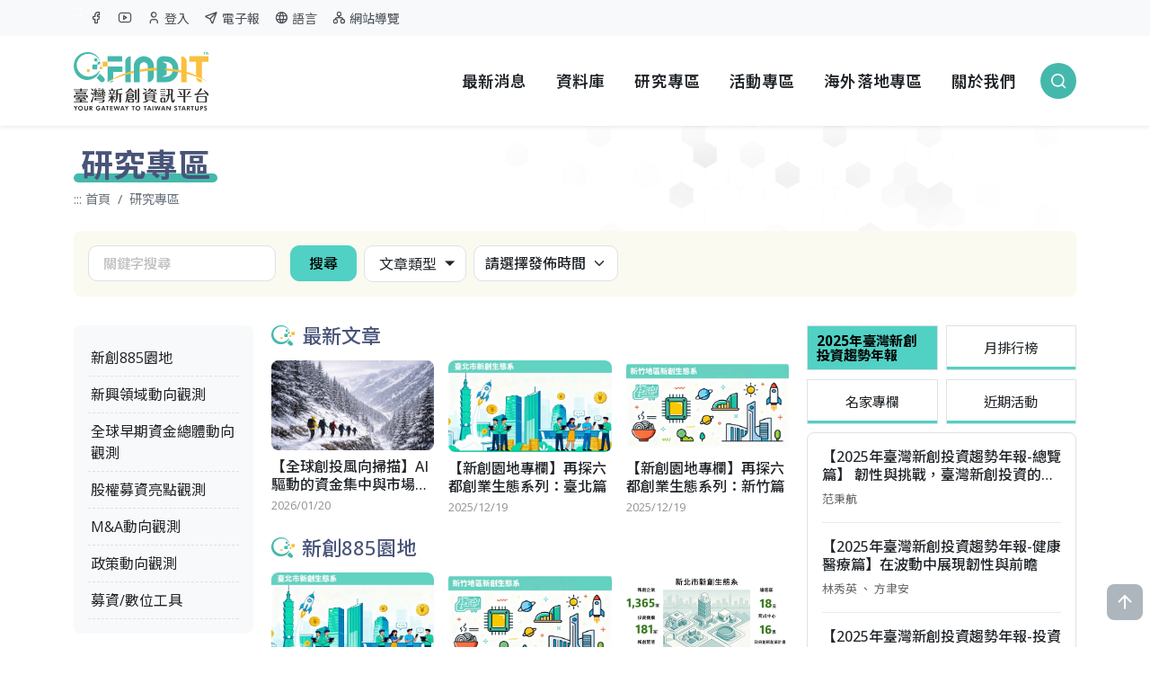

--- FILE ---
content_type: text/html; charset=utf-8
request_url: https://findit.org.tw/Res/Top3
body_size: 318562
content:

<!doctype html>
<html lang="zh-Hant-TW">


<head>
    <meta charset="utf-8">
    <title>
        FINDIT:台灣新創募資第一站 Taiwan Startups Fundraising|早期資金募資平台
    </title>
    <meta name="viewport" content="width=device-width, initial-scale=1">
    <meta name='title' content="FINDIT:台灣新創募資第一站 Taiwan Startups Fundraising|早期資金募資平台" />
    <meta name="keywords" content="This is Keywords ." />
    <meta name="description" content="FINDIT新創募資資訊平台是臺灣早期投資的關鍵工具&#xFF0C;提供新興領域與科技趨勢&#x3001;早期投資脈動&#x3001;新創募資與投資媒合會&#x3001;新創加速器盤點等資訊&#xFF0C;有全臺最詳盡的新創企業資料庫&#x3001;投資者清單&#x3001;投資交易事件&#x3001;募資工具" />
    <link rel="icon" href="https://findit.org.tw/Files//SiteSetting/617796126581592064.webp">
    <link rel="apple-touch-icon" href="https://findit.org.tw/Files//SiteSetting/617796126581592064.webp">
    <meta property="og:site_name" content="FINDIT:台灣新創募資第一站 Taiwan Startups Fundraising|早期資金募" />
    <meta property='og:type' content='website'>
            <meta property="og:title" content="FINDIT:台灣新創募資第一站 Taiwan Startups Fundraising|早期資金募" />
            <meta property="og:url" content="/tw" />
            <meta property="og:image" content="https://findit.org.tw/Files//SiteSetting/583376988748779521.webp" />
            <meta property="og:description" content="FINDIT新創募資資訊平台是臺灣早期投資的關鍵工具&#xFF0C;提供新興領域與科技趨勢&#x3001;早期投資脈動&#x3001;新創募資與投資媒合會&#x3001;新創加速器盤點等資訊&#xFF0C;有全臺最詳盡的新創企業資料庫&#x3001;投資者清單&#x3001;投資交易事件&#x3001;募資工具" />
    <link href="https://fonts.googleapis.com/css2?family=Noto+Sans+TC:wght@100..900&family=Open+Sans:ital,wght@0,300..800;1,300..800&display=swap" rel="stylesheet">
    <link rel="stylesheet" type="text/css" href="/assets/vendor/bootstrap/bootstrap.css" />
    <link rel="stylesheet" type="text/css" href="/assets/vendor/remixicon/remixicon.css" />
    <link rel="stylesheet" type="text/css" href="/assets/vendor/tabler-icons/tabler-icons.min.css" />
    <link rel="stylesheet" type="text/css" href="/assets/vendor/findit-font/iconly.css" />
    <link rel="stylesheet" type="text/css" href="/assets/vendor/swiper/swiper-bundle.min.css">
    <link rel="stylesheet" type="text/css" href="/assets/css/style.css" />
    <link rel="stylesheet" type="text/css" href="/assets/css/styleAccessibility.css" />
    <link rel="stylesheet" type="text/css" href="/assets/tw/style-in.css" />


   
    

   


    <!-- Google tag (gtag.js) -->
<script async src="https://www.googletagmanager.com/gtag/js?id=G-7QCVT833JS"></script>
<script>
  window.dataLayer = window.dataLayer || [];
  function gtag(){dataLayer.push(arguments);}
  gtag('js', new Date());

  gtag('config', 'G-7QCVT833JS');
</script>
    <script src="/assets/vendor/jquery/jquery.min.js"></script>
</head>
<body>
    <div b-ft5agytnfq class="pageOuterWrap">
        <header b-ft5agytnfq class="site-header">
            <a b-ft5agytnfq href="#main" class="visually-hidden-focusable sr-only scroll-trigger" title="跳到主要內容區塊">跳到主要內容區塊</a>
            <div b-ft5agytnfq class="naviTop">
                <div b-ft5agytnfq class="container">
                    <div b-ft5agytnfq class="d-flex align-item-center">
                        <a b-ft5agytnfq id="U" class="brick top-brick text-white" title="上方導覽內容區塊" accesskey="U" href="#U">:::</a>
                        <div b-ft5agytnfq class="entry-item">
                            <a b-ft5agytnfq target="_blank" href="https://www.facebook.com/findit.tier/" title="另開新視窗前往&#x300C;Facebook&#x300D;">
                                <span b-ft5agytnfq class="visually-hidden">另開新視窗前往&#x300C;Facebook&#x300D;</span>
                                <i b-ft5agytnfq class="ti ti-brand-facebook" aria-hidden="true"></i>
                            </a>
                        </div>
                        <div b-ft5agytnfq class="entry-item">
                            <a b-ft5agytnfq target="_blank" href="https://www.youtube.com/channel/UCEfStOhjMP2YbFXsdvdj2CA" title="另開新視窗前往&#x300C;Youtube&#x300D;">
                                <span b-ft5agytnfq class="visually-hidden">另開新視窗前往&#x300C;Youtube&#x300D;</span>
                                <i b-ft5agytnfq class="ti ti-brand-youtube" aria-hidden="true"></i>
                            </a>
                        </div>
                            <div b-ft5agytnfq class="entry-item">
                                <a b-ft5agytnfq href="/tw/Login" title="登入">
                                    <span b-ft5agytnfq class="visually-hidden">登入</span>
                                    <i b-ft5agytnfq class="ti ti-user me-1" aria-hidden="true"></i>
                                    登入
                                </a>
                            </div>
                        <div b-ft5agytnfq class="entry-item">
                            <a b-ft5agytnfq href="/tw/Newsletter/Search" title="電子報">
                                <i b-ft5agytnfq class="ti ti-send me-1" aria-hidden="true"></i>
                                電子報
                            </a>
                        </div>
                        <div b-ft5agytnfq class="entry-item item-language">
                                        <a b-ft5agytnfq href ="javascript:void(0)" title="切換語言">
                                            <i b-ft5agytnfq class="ti ti-world me-1" aria-hidden="true"></i>
                                            語言
                                        </a>


                            <div b-ft5agytnfq class="languageBox bg-warning">

                                        <a b-ft5agytnfq href="https://findit.org.tw/en/Res/Top3" title="English" class="text-white text-center fw-bold d-block">
                                            English
                                        </a>
                            </div>
       
                            
                           

            
                            
                        </div>
                        <div b-ft5agytnfq class="entry-item">
                            <a b-ft5agytnfq href="/tw/SiteMap" title="網站導覽">
                                <i b-ft5agytnfq class="ti ti-sitemap me-1" aria-hidden="true"></i>
                                網站導覽
                            </a>
                        </div>
                    </div>
                </div>
            </div>
            <div b-ft5agytnfq class="container">
                <div b-ft5agytnfq class="wrap">
                    <a b-ft5agytnfq href="/tw" class="logo">
                        <img src="/assets/tw/logo.svg" alt="FINDIT:台灣新創募資第一站:回首頁">
                    </a>
                    <nav b-ft5agytnfq class="header-nav-wrap">
                        <!-- header-nav -->
                        <ul b-ft5agytnfq class="header-nav">
                            <li b-ft5agytnfq>
                                <a b-ft5agytnfq href="/tw/News">最新消息</a>
                            </li>
                            <li b-ft5agytnfq class="sub-menu-parent">
                                <a b-ft5agytnfq href="javascript:void(0)">
                                    資料庫
                                </a>
                                <ul b-ft5agytnfq class="sub-menu py-2">
                                    <li b-ft5agytnfq><a b-ft5agytnfq href="/tw/Dashboard">新創生態概況</a></li>
                                    <li b-ft5agytnfq><a b-ft5agytnfq href="/tw/InvestEvent">交易事件</a></li>
                                    <li b-ft5agytnfq><a b-ft5agytnfq href="/tw/Startup">新創企業</a></li>
                                    <li b-ft5agytnfq><a b-ft5agytnfq href="/tw/Investor">投資機構</a></li>
                                </ul>
                            </li>
                            <li b-ft5agytnfq>
                                <a b-ft5agytnfq href="/tw/Res/Top3">
                                    研究專區
                                </a>
                            </li>
                            <li b-ft5agytnfq>
                                <a b-ft5agytnfq href="/tw/Activity">
                                    活動專區
                                </a>
                            </li>
                                <li b-ft5agytnfq class="sub-menu-parent">
                                    <a b-ft5agytnfq href="javascript:void(0)">
                                        海外落地專區
                                    </a>
                                    <ul b-ft5agytnfq class="sub-menu py-2">
                                        <li b-ft5agytnfq><a b-ft5agytnfq href="/tw/Oversea">各國資訊</a></li>
                                        <li b-ft5agytnfq><a b-ft5agytnfq href="/tw/CVCs">關鍵名單</a></li>
                                    </ul>
                                </li>
                            <li b-ft5agytnfq>
                                <a b-ft5agytnfq href="/tw/AboutUs">
                                    關於我們
                                </a>
                            </li>
                            <li b-ft5agytnfq class="ms-2">
                                <div b-ft5agytnfq class="mobileLink toggleSearch">
                                    <span b-ft5agytnfq class="visually-hidden">
                                        搜尋
                                    </span>
                                    <i b-ft5agytnfq class="ri-search-line" aria-hidden="true"></i>
                                </div>
                            </li>
                        </ul>
                    </nav>
                    <div b-ft5agytnfq class="mobileBtns">
                        <div b-ft5agytnfq class="mobileLink toggleSearch">
                            <span b-ft5agytnfq class="visually-hidden">搜尋</span>
                            <i b-ft5agytnfq class="ri-search-line" aria-hidden="true"></i>
                        </div>
                        <div b-ft5agytnfq class="mobileLink toggleNavi ms-2">
                            <span b-ft5agytnfq class="visually-hidden">網站選單</span>
                            <i b-ft5agytnfq class="ti ti-menu-2" aria-hidden="true"></i>
                        </div>
                    </div>
                    <div b-ft5agytnfq class="m-search-wrap">
                        <div b-ft5agytnfq class="searchBar">
                            <input id="q" name="q" placeholder="請輸入關鍵字" title="關鍵字搜尋" type="search" value="" />
                            <div b-ft5agytnfq class="entry-btn">
                                <button b-ft5agytnfq type="button" onclick="layoutSearch();" class="search-btn" title="送出關鍵字查詢">
                                    <span b-ft5agytnfq class="visually-hidden">搜尋</span>
                                    <i b-ft5agytnfq class="ri-search-line" aria-hidden="true"></i>
                                </button>
                            </div>
                        </div>
                    </div>
                </div>
            </div>
        </header>
        <div b-ft5agytnfq class="m-menu-wrap">
            <div b-ft5agytnfq class="bg-white d-flex justify-content-end">
                <div b-ft5agytnfq class="toggleNavi m-closeBtn float-end">
                    <span b-ft5agytnfq class="visually-hidden">關閉選單</span>
                    <i b-ft5agytnfq class="ti ti-x" aria-hidden="true"></i>
                </div>
            </div>
            <div b-ft5agytnfq class="menu-box mb-4">
                <div b-ft5agytnfq class="entry-nav">
                    <a b-ft5agytnfq class="fs-5 fw-bold text-hover-a" href="/tw/News">最新消息</a>
                </div>
                <div b-ft5agytnfq class="entry-nav">
                    <a b-ft5agytnfq class="fs-5 fw-bold text-hover-a" href="javascript:void(0)">資料庫</a>
                    <div b-ft5agytnfq class="ms-3 mb-3">
                        <div b-ft5agytnfq class="row g-3">
                            <div b-ft5agytnfq class="col-sm-auto col-4">
                                <a b-ft5agytnfq class="text-muted text-hover-b" href="/tw/Dashboard">新創生態概況</a>
                            </div>
                            <div b-ft5agytnfq class="col-sm-auto col-4">
                                <a b-ft5agytnfq class="text-muted text-hover-b" href="/tw/InvestEvent?CompanyStatusList=8589934593&amp;OrderTypes=9">交易事件</a>
                            </div>
                            <div b-ft5agytnfq class="col-sm-auto col-4">
                                <a b-ft5agytnfq class="text-muted text-hover-b" href="/tw/Startup">新創企業</a>
                            </div>
                            <div b-ft5agytnfq class="col-sm-auto col-4">
                                <a b-ft5agytnfq class="text-muted text-hover-b" href="/tw/Investor">投資機構</a>
                            </div>
                        </div>
                    </div>
                </div>
                <div b-ft5agytnfq class="entry-nav">
                    <a b-ft5agytnfq class="fs-5 fw-bold text-hover-a" href="/tw/Res/Top3">研究專區</a>
                </div>
                <div b-ft5agytnfq class="entry-nav">
                    <a b-ft5agytnfq class="fs-5 fw-bold text-hover-a" href="/tw/Activity">活動專區</a>
                </div>
                    <div b-ft5agytnfq class="entry-nav">
                        <a b-ft5agytnfq class="fs-5 fw-bold text-hover-a" href="">海外落地專區</a>
                        <div b-ft5agytnfq class="ms-3 mb-3">
                            <div b-ft5agytnfq class="row g-3">
                                <div b-ft5agytnfq class="col-sm-auto col-4">
                                    <a b-ft5agytnfq class="text-muted text-hover-b" href="/tw/Oversea">各國資訊</a>
                                </div>
                                <div b-ft5agytnfq class="col-sm-auto col-4">                                   
                                    <a b-ft5agytnfq class="text-muted text-hover-b" href="/tw/CVCs">關鍵名單</a>
                                </div>
                            </div>
                        </div>
                    </div>
                <div b-ft5agytnfq class="entry-nav">
                    <a b-ft5agytnfq class="fs-5 fw-bold text-hover-a" href="/tw/AboutUs">關於我們</a>
                </div>
            </div>
            <div b-ft5agytnfq class="mb-3 ps-4">
                <img class="mb-3 entry-logo" src="/assets/img/logo-white.svg" alt="FINDIT:台灣新創募資第一站">
                <div b-ft5agytnfq class="d-flex entry-social">
                    <a b-ft5agytnfq target="_blank" href="https://www.facebook.com/findit.tier/" title="另開新視窗前往&#x300C;Facebook&#x300D;" class="circle-icon-a circle-themeA me-2">
                        <span b-ft5agytnfq class="visually-hidden">另開新視窗前往&#x300C;Facebook&#x300D;</span>
                        <i b-ft5agytnfq class="ti ti-brand-facebook" aria-hidden="true"></i>
                    </a>
                    <a b-ft5agytnfq target="_blank" href="https://www.youtube.com/channel/UCEfStOhjMP2YbFXsdvdj2CA" title="另開新視窗前往&#x300C;Youtube&#x300D;" class="circle-icon-a circle-themeA">
                        <span b-ft5agytnfq class="visually-hidden">另開新視窗前往&#x300C;Youtube&#x300D;</span>
                        <i b-ft5agytnfq class="ti ti-brand-youtube" aria-hidden="true"></i>
                    </a>
                </div>
            </div>
        </div>
        
<div class="container mb-5 bg-a pt-4">
    <h1 class="pageMain-title">
        研究專區
    </h1>
    <nav aria-label="breadcrumb">
        <ol class="breadcrumb pt-2 fs-7 mb-4">
            <li class="breadcrumb-item">
                <a id="c" name="c" title="中央內容區塊" class="brick content-brick" accesskey="c" href="#c">:::</a>
                <a href="/tw">首頁</a>
            </li>
            <li class="breadcrumb-item">
                <a href="/tw/Res/Top3">
                    研究專區
                </a>
            </li>
        </ol>
    </nav>
    <div class="mb-4">
        
<div class="bg-warning-subtle p-3 rounded-3 mb-2">
    <div class="row g-2">
        <div class="col-lg-auto col-md-12">
            <div class="row g-2">
                <div class="col-md-auto col-7 flex-fill">
                    <label class="visually-hidden">關鍵字搜尋</label>
                    <input aria-label="關鍵字搜尋" class="form-control w-auto me-2" id="PageKeyword" name="PageKeyword" placeholder="關鍵字搜尋" type="text" value="" />
                </div>
                <div class="col-md-auto col-auto">
                    <button type="button" onclick="pageSearch();" class="btn btn-success">搜尋</button>
                </div>
            </div>
        </div>
        <div class="col-lg-auto col-6">
            <div class="dropdown-checkbox">
                <a class="checkbox-toggle" href="javascript:void(0)">文章類型<i class="ri-arrow-down-s-fill"></i></a>
                <div class="filter-dropdown boxShadow-a">
                    <div class="filter-box">
                        <div class="d-flex checkbox-a mb-2">
                            <label class="d-flex align-items-center fw-bold text-secondary">
                                <input type="checkbox" class="checkbox-a" data-check-all=".ctgArticle" />Select All
                            </label>
                        </div>
                        <div class="mb-3 checkbox-a lh-sm" title="文章類型">
                                <label class="checkbox-b mb-2">
                                    新創885園地
                                    <input type="checkbox" class="ctgArticle" name="catID" value="5"  />
                                    <span class="checkmark"></span>
                                </label>
                                <label class="checkbox-b mb-2">
                                    新興領域動向觀測
                                    <input type="checkbox" class="ctgArticle" name="catID" value="20"  />
                                    <span class="checkmark"></span>
                                </label>
                                <label class="checkbox-b mb-2">
                                    全球早期資金總體動向觀測
                                    <input type="checkbox" class="ctgArticle" name="catID" value="22"  />
                                    <span class="checkmark"></span>
                                </label>
                                <label class="checkbox-b mb-2">
                                    股權募資亮點觀測
                                    <input type="checkbox" class="ctgArticle" name="catID" value="21"  />
                                    <span class="checkmark"></span>
                                </label>
                                <label class="checkbox-b mb-2">
                                    M&amp;A動向觀測
                                    <input type="checkbox" class="ctgArticle" name="catID" value="51"  />
                                    <span class="checkmark"></span>
                                </label>
                                <label class="checkbox-b mb-2">
                                    政策動向觀測
                                    <input type="checkbox" class="ctgArticle" name="catID" value="19"  />
                                    <span class="checkmark"></span>
                                </label>
                                <label class="checkbox-b mb-2">
                                    募資/數位工具
                                    <input type="checkbox" class="ctgArticle" name="catID" value="23"  />
                                    <span class="checkmark"></span>
                                </label>
                        </div>
                    </div>
                </div>
            </div>
        </div>
        <div class="col-lg-auto col-6">
            <select id="PubPeriod" class="form-select" aria-label="請選擇發佈時間" title="請選擇發佈時間">
                <option value="">請選擇發佈時間</option>
                    <option value="1">
                        3個月內
                    </option>
                    <option value="2">
                        6個月內
                    </option>
                    <option value="3">
                        1年內
                    </option>
                    <option value="4">
                        2年內
                    </option>
            </select>
        </div>
    </div>
</div>
<div id="SelectedCatsContainer" class="d-flex flex-wrap">
</div>

<script src="/assets/js/filterDropdown.js"></script>
<script src="/assets/js/dropClick.js"></script>
<script src="/assets/js/checkAll.js"></script>
<script src="/ProjJS/PageSearch.min.js"></script>
<script src="/ProjJS/ResArticleSearch.min.js"></script>
<script>
    const pageSearchURL = '/tw/Res';
    const pageSearchApiURL = '/tw/ResArticle/SearchApi';
    const cats = [{"Value":"5","Text":"新創885園地","Selected":false,"Disabled":false,"Group":null},{"Value":"20","Text":"新興領域動向觀測","Selected":false,"Disabled":false,"Group":null},{"Value":"22","Text":"全球早期資金總體動向觀測","Selected":false,"Disabled":false,"Group":null},{"Value":"21","Text":"股權募資亮點觀測","Selected":false,"Disabled":false,"Group":null},{"Value":"51","Text":"M&A動向觀測","Selected":false,"Disabled":false,"Group":null},{"Value":"19","Text":"政策動向觀測","Selected":false,"Disabled":false,"Group":null},{"Value":"23","Text":"募資/數位工具","Selected":false,"Disabled":false,"Group":null}];
</script>
    </div>
    <main id="main" class="main-b">
        <div class="leftSide">
            
            <div class="ctgWrap bg-light rounded-3">
                <ul class="list-a">
                        <li>
                            <a href="/tw/Res/Cat/5">
                                新創885園地
                            </a>
                        </li>
                        <li>
                            <a href="/tw/Res/Cat/20">
                                新興領域動向觀測
                            </a>
                        </li>
                        <li>
                            <a href="/tw/Res/Cat/22">
                                全球早期資金總體動向觀測
                            </a>
                        </li>
                        <li>
                            <a href="/tw/Res/Cat/21">
                                股權募資亮點觀測
                            </a>
                        </li>
                        <li>
                            <a href="/tw/Res/Cat/51">
                                M&amp;A動向觀測
                            </a>
                        </li>
                        <li>
                            <a href="/tw/Res/Cat/19">
                                政策動向觀測
                            </a>
                        </li>
                        <li>
                            <a href="/tw/Res/Cat/23">
                                募資/數位工具
                            </a>
                        </li>
                </ul>
            </div>
        </div>
        <div class="main">
                <div class="mb-4">
                    <div class="section-title d-flex">
                        <img class="me-2" src="/assets/img/icon-logo.svg" alt="" aria-hidden="true">
                        <h3 class="text-info-emphasis">最新文章</h3>
                    </div>
                    <div class="row g-3">
                            <div class="col-md-4">
                                <div>
                                    <div class="coverSize-a mb-2">
                                        <a href="/tw/Res/2538">
                                            <img src="https://findit.org.tw/Files//ResArticle/85e5c9e9-eace-4a6a-bafe-150ca50e8b57.webp" alt="&#x3010;全球創投風向掃描&#x3011;AI驅動的資金集中與市場分化" class="rounded-3" />
                                        </a>
                                    </div>
                                    <h3 class="mb-1">
                                        <a href="/tw/Res/2538" class="title-b">
                                            &#x3010;全球創投風向掃描&#x3011;AI驅動的資金集中與市場分化
                                        </a>
                                    </h3>
                                    <div class="fs-8 text-body-tertiary">2026/01/20</div>
                                </div>
                            </div>
                            <div class="col-md-4">
                                <div>
                                    <div class="coverSize-a mb-2">
                                        <a href="/tw/Res/2518">
                                            <img src="https://findit.org.tw/Files//ResArticle/2d206c6d-ab36-43db-8ec5-664b46f231df.webp" alt="&#x3010;新創園地專欄&#x3011;再探六都創業生態系列&#xFF1A;臺北篇" class="rounded-3" />
                                        </a>
                                    </div>
                                    <h3 class="mb-1">
                                        <a href="/tw/Res/2518" class="title-b">
                                            &#x3010;新創園地專欄&#x3011;再探六都創業生態系列&#xFF1A;臺北篇
                                        </a>
                                    </h3>
                                    <div class="fs-8 text-body-tertiary">2025/12/19</div>
                                </div>
                            </div>
                            <div class="col-md-4">
                                <div>
                                    <div class="coverSize-a mb-2">
                                        <a href="/tw/Res/2516">
                                            <img src="https://findit.org.tw/Files//ResArticle/952fd908-266e-4843-92de-ca080f809474.webp" alt="&#x3010;新創園地專欄&#x3011;再探六都創業生態系列&#xFF1A;新竹篇" class="rounded-3" />
                                        </a>
                                    </div>
                                    <h3 class="mb-1">
                                        <a href="/tw/Res/2516" class="title-b">
                                            &#x3010;新創園地專欄&#x3011;再探六都創業生態系列&#xFF1A;新竹篇
                                        </a>
                                    </h3>
                                    <div class="fs-8 text-body-tertiary">2025/12/19</div>
                                </div>
                            </div>
                    </div>
                </div>
                <div class="mb-4">
                    <div class="section-title d-flex">
                        <img class="me-2" src="/assets/img/icon-logo.svg" alt="" aria-hidden="true">
                        <h3 class="text-info-emphasis">新創885園地</h3>
                    </div>
                    <div class="row g-3">
                            <div class="col-md-4">
                                <div>
                                    <div class="coverSize-a mb-2">
                                        <a href="/tw/Res/2518">
                                            <img src="https://findit.org.tw/Files//ResArticle/2d206c6d-ab36-43db-8ec5-664b46f231df.webp" alt="&#x3010;新創園地專欄&#x3011;再探六都創業生態系列&#xFF1A;臺北篇" class="rounded-3" />
                                        </a>
                                    </div>
                                    <h3 class="mb-1">
                                        <a href="/tw/Res/2518" class="title-b">
                                            &#x3010;新創園地專欄&#x3011;再探六都創業生態系列&#xFF1A;臺北篇
                                        </a>
                                    </h3>
                                    <div class="fs-8 text-body-tertiary">2025/12/19</div>
                                </div>
                            </div>
                            <div class="col-md-4">
                                <div>
                                    <div class="coverSize-a mb-2">
                                        <a href="/tw/Res/2516">
                                            <img src="https://findit.org.tw/Files//ResArticle/952fd908-266e-4843-92de-ca080f809474.webp" alt="&#x3010;新創園地專欄&#x3011;再探六都創業生態系列&#xFF1A;新竹篇" class="rounded-3" />
                                        </a>
                                    </div>
                                    <h3 class="mb-1">
                                        <a href="/tw/Res/2516" class="title-b">
                                            &#x3010;新創園地專欄&#x3011;再探六都創業生態系列&#xFF1A;新竹篇
                                        </a>
                                    </h3>
                                    <div class="fs-8 text-body-tertiary">2025/12/19</div>
                                </div>
                            </div>
                            <div class="col-md-4">
                                <div>
                                    <div class="coverSize-a mb-2">
                                        <a href="/tw/Res/2517">
                                            <img src="https://findit.org.tw/Files//ResArticle/103ee01e-263e-43b5-9990-02c15227967b.webp" alt="&#x3010;新創園地專欄&#x3011;再探六都創業生態系列&#xFF1A;新北篇" class="rounded-3" />
                                        </a>
                                    </div>
                                    <h3 class="mb-1">
                                        <a href="/tw/Res/2517" class="title-b">
                                            &#x3010;新創園地專欄&#x3011;再探六都創業生態系列&#xFF1A;新北篇
                                        </a>
                                    </h3>
                                    <div class="fs-8 text-body-tertiary">2025/12/18</div>
                                </div>
                            </div>
                    </div>
                </div>
                <div class="mb-4">
                    <div class="section-title d-flex">
                        <img class="me-2" src="/assets/img/icon-logo.svg" alt="" aria-hidden="true">
                        <h3 class="text-info-emphasis">新興領域動向觀測</h3>
                    </div>
                    <div class="row g-3">
                            <div class="col-md-4">
                                <div>
                                    <div class="coverSize-a mb-2">
                                        <a href="/tw/Res/2531">
                                            <img src="https://findit.org.tw/Files//ResArticle/b07794dc-5d4d-461f-87d2-98cf48133a59.webp" alt="&#x3010;2025年臺灣新創投資趨勢年報 &#x3011;重磅登場" class="rounded-3" />
                                        </a>
                                    </div>
                                    <h3 class="mb-1">
                                        <a href="/tw/Res/2531" class="title-b">
                                            &#x3010;2025年臺灣新創投資趨勢年報 &#x3011;重磅登場
                                        </a>
                                    </h3>
                                    <div class="fs-8 text-body-tertiary">2025/12/02</div>
                                </div>
                            </div>
                            <div class="col-md-4">
                                <div>
                                    <div class="coverSize-a mb-2">
                                        <a href="/tw/Res/2530">
                                            <img src="https://findit.org.tw/Files//ResArticle/dec441e9-bc9c-4239-88a5-dfaff2c426fd.webp" alt="&#x3010;2025年臺灣新創投資趨勢年報-安控篇&#x3011;跨越數位與現實的主戰場&#xFF0C;可否改寫臺灣於全球的關鍵地位&#xFF1F;" class="rounded-3" />
                                        </a>
                                    </div>
                                    <h3 class="mb-1">
                                        <a href="/tw/Res/2530" class="title-b">
                                            &#x3010;2025年臺灣新創投資趨勢年報-安控篇&#x3011;跨越數位與現實的主戰場&#xFF0C;可否改寫臺灣於全球的關鍵地位&#xFF1F;
                                        </a>
                                    </h3>
                                    <div class="fs-8 text-body-tertiary">2025/12/02</div>
                                </div>
                            </div>
                            <div class="col-md-4">
                                <div>
                                    <div class="coverSize-a mb-2">
                                        <a href="/tw/Res/2529">
                                            <img src="https://findit.org.tw/Files//ResArticle/8f58deed-75c2-401b-acd8-f9abb493da7c.webp" alt="&#x3010;2025年臺灣新創投資趨勢年報-投資人篇&#x3011;聚勢成光&#xFF1A;資金往中期集中&#xFF0C;新創投資漸趨穩健" class="rounded-3" />
                                        </a>
                                    </div>
                                    <h3 class="mb-1">
                                        <a href="/tw/Res/2529" class="title-b">
                                            &#x3010;2025年臺灣新創投資趨勢年報-投資人篇&#x3011;聚勢成光&#xFF1A;資金往中期集中&#xFF0C;新創投資漸趨穩健
                                        </a>
                                    </h3>
                                    <div class="fs-8 text-body-tertiary">2025/12/01</div>
                                </div>
                            </div>
                    </div>
                </div>
                <div class="mb-4">
                    <div class="section-title d-flex">
                        <img class="me-2" src="/assets/img/icon-logo.svg" alt="" aria-hidden="true">
                        <h3 class="text-info-emphasis">全球早期資金總體動向觀測</h3>
                    </div>
                    <div class="row g-3">
                            <div class="col-md-4">
                                <div>
                                    <div class="coverSize-a mb-2">
                                        <a href="/tw/Res/2538">
                                            <img src="https://findit.org.tw/Files//ResArticle/85e5c9e9-eace-4a6a-bafe-150ca50e8b57.webp" alt="&#x3010;全球創投風向掃描&#x3011;AI驅動的資金集中與市場分化" class="rounded-3" />
                                        </a>
                                    </div>
                                    <h3 class="mb-1">
                                        <a href="/tw/Res/2538" class="title-b">
                                            &#x3010;全球創投風向掃描&#x3011;AI驅動的資金集中與市場分化
                                        </a>
                                    </h3>
                                    <div class="fs-8 text-body-tertiary">2026/01/20</div>
                                </div>
                            </div>
                            <div class="col-md-4">
                                <div>
                                    <div class="coverSize-a mb-2">
                                        <a href="/tw/Res/2503">
                                            <img src="https://findit.org.tw/Files//ResArticle/3036e8bb-b496-43be-a2d5-4453123f3ffa.webp" alt="&#x3010;全球創投風向掃描&#x3011;AI主旋律下的理性投資" class="rounded-3" />
                                        </a>
                                    </div>
                                    <h3 class="mb-1">
                                        <a href="/tw/Res/2503" class="title-b">
                                            &#x3010;全球創投風向掃描&#x3011;AI主旋律下的理性投資
                                        </a>
                                    </h3>
                                    <div class="fs-8 text-body-tertiary">2025/10/30</div>
                                </div>
                            </div>
                            <div class="col-md-4">
                                <div>
                                    <div class="coverSize-a mb-2">
                                        <a href="/tw/Res/2468">
                                            <img src="https://findit.org.tw/Files//ResArticle/70199c90-5738-4a51-979f-7270fa84552f.webp" alt="&#x3010;全球創投風向掃描&#x3011;AI投資持續領跑&#xFF0C;關鍵領域浮上檯面" class="rounded-3" />
                                        </a>
                                    </div>
                                    <h3 class="mb-1">
                                        <a href="/tw/Res/2468" class="title-b">
                                            &#x3010;全球創投風向掃描&#x3011;AI投資持續領跑&#xFF0C;關鍵領域浮上檯面
                                        </a>
                                    </h3>
                                    <div class="fs-8 text-body-tertiary">2025/07/29</div>
                                </div>
                            </div>
                    </div>
                </div>
                <div class="mb-4">
                    <div class="section-title d-flex">
                        <img class="me-2" src="/assets/img/icon-logo.svg" alt="" aria-hidden="true">
                        <h3 class="text-info-emphasis">股權募資亮點觀測</h3>
                    </div>
                    <div class="row g-3">
                            <div class="col-md-4">
                                <div>
                                    <div class="coverSize-a mb-2">
                                        <a href="/tw/Res/2494">
                                            <img src="https://findit.org.tw/Files//ResArticle/e0a63111-2b0e-48e5-beaf-01d0e79ab29a.webp" alt="&#x3010;股權投資亮點觀測&#x3011;AI永動金流&#xFF1A;2025Q3全球鉅額投資解析-從資料中心到量子科技的資本新戰場" class="rounded-3" />
                                        </a>
                                    </div>
                                    <h3 class="mb-1">
                                        <a href="/tw/Res/2494" class="title-b">
                                            &#x3010;股權投資亮點觀測&#x3011;AI永動金流&#xFF1A;2025Q3全球鉅額投資解析-從資料中心到量子科技的資本新戰場
                                        </a>
                                    </h3>
                                    <div class="fs-8 text-body-tertiary">2025/10/20</div>
                                </div>
                            </div>
                            <div class="col-md-4">
                                <div>
                                    <div class="coverSize-a mb-2">
                                        <a href="/tw/Res/2474">
                                            <img src="https://findit.org.tw/Files//ResArticle/6aef40f4-f618-494b-b88b-8df84578e881.webp" alt="&#x3010;股權投資亮點觀測&#x3011;誰撐起了種子輪&#xFF1F;2025年種子輪投資焦點與新風向" class="rounded-3" />
                                        </a>
                                    </div>
                                    <h3 class="mb-1">
                                        <a href="/tw/Res/2474" class="title-b">
                                            &#x3010;股權投資亮點觀測&#x3011;誰撐起了種子輪&#xFF1F;2025年種子輪投資焦點與新風向
                                        </a>
                                    </h3>
                                    <div class="fs-8 text-body-tertiary">2025/08/28</div>
                                </div>
                            </div>
                            <div class="col-md-4">
                                <div>
                                    <div class="coverSize-a mb-2">
                                        <a href="/tw/Res/2462">
                                            <img src="https://findit.org.tw/Files//ResArticle/bf531e3f-69b4-4cb3-bed7-8f63a5523953.webp" alt="&#x3010;股權投資亮點觀測&#x3011;AI重塑資本生態&#xFF0C;2025上半年鉅額投資趨勢全解密" class="rounded-3" />
                                        </a>
                                    </div>
                                    <h3 class="mb-1">
                                        <a href="/tw/Res/2462" class="title-b">
                                            &#x3010;股權投資亮點觀測&#x3011;AI重塑資本生態&#xFF0C;2025上半年鉅額投資趨勢全解密
                                        </a>
                                    </h3>
                                    <div class="fs-8 text-body-tertiary">2025/07/23</div>
                                </div>
                            </div>
                    </div>
                </div>
                <div class="mb-4">
                    <div class="section-title d-flex">
                        <img class="me-2" src="/assets/img/icon-logo.svg" alt="" aria-hidden="true">
                        <h3 class="text-info-emphasis">M&amp;A動向觀測</h3>
                    </div>
                    <div class="row g-3">
                            <div class="col-md-4">
                                <div>
                                    <div class="coverSize-a mb-2">
                                        <a href="/tw/Res/2498">
                                            <img src="https://findit.org.tw/Files//ResArticle/398e4baf-18ef-4353-a688-74953f9e86f6.webp" alt="&#x3010;M&amp;A動向觀測&#x3011;併購洪流再起&#xFF1A;AI與超大型交易引爆2025 Q3全球競逐新高點" class="rounded-3" />
                                        </a>
                                    </div>
                                    <h3 class="mb-1">
                                        <a href="/tw/Res/2498" class="title-b">
                                            &#x3010;M&amp;A動向觀測&#x3011;併購洪流再起&#xFF1A;AI與超大型交易引爆2025 Q3全球競逐新高點
                                        </a>
                                    </h3>
                                    <div class="fs-8 text-body-tertiary">2025/10/22</div>
                                </div>
                            </div>
                            <div class="col-md-4">
                                <div>
                                    <div class="coverSize-a mb-2">
                                        <a href="/tw/Res/2464">
                                            <img src="https://findit.org.tw/Files//ResArticle/4e604bad-81a8-49e4-832b-af8bd818078a.webp" alt="&#x3010;M&amp;A動向觀測&#x3011;2025H1全球併購市場解析&#xFF1A;優質資產布局與策略性復甦新趨勢" class="rounded-3" />
                                        </a>
                                    </div>
                                    <h3 class="mb-1">
                                        <a href="/tw/Res/2464" class="title-b">
                                            &#x3010;M&amp;A動向觀測&#x3011;2025H1全球併購市場解析&#xFF1A;優質資產布局與策略性復甦新趨勢
                                        </a>
                                    </h3>
                                    <div class="fs-8 text-body-tertiary">2025/07/23</div>
                                </div>
                            </div>
                            <div class="col-md-4">
                                <div>
                                    <div class="coverSize-a mb-2">
                                        <a href="/tw/Res/2435">
                                            <img src="https://findit.org.tw/Files//ResArticle/3e064b82-72e8-4c8d-a0e3-a81236ed3d0e.webp" alt="&#x3010;M&amp;A動向觀測&#x3011;2025Q1全球M&amp;A市場觀測&#xFF5C;復甦有望&#xFF0C;風險仍存" class="rounded-3" />
                                        </a>
                                    </div>
                                    <h3 class="mb-1">
                                        <a href="/tw/Res/2435" class="title-b">
                                            &#x3010;M&amp;A動向觀測&#x3011;2025Q1全球M&amp;A市場觀測&#xFF5C;復甦有望&#xFF0C;風險仍存
                                        </a>
                                    </h3>
                                    <div class="fs-8 text-body-tertiary">2025/04/21</div>
                                </div>
                            </div>
                    </div>
                </div>
                <div class="mb-4">
                    <div class="section-title d-flex">
                        <img class="me-2" src="/assets/img/icon-logo.svg" alt="" aria-hidden="true">
                        <h3 class="text-info-emphasis">政策動向觀測</h3>
                    </div>
                    <div class="row g-3">
                            <div class="col-md-4">
                                <div>
                                    <div class="coverSize-a mb-2">
                                        <a href="/tw/Res/2414">
                                            <img src="https://findit.org.tw/Files//ResArticle/5d300293-f520-4e2c-8f63-adeab4371adc.webp" alt="&#x3010;政策動向觀測&#x3011;從英印的新創生態系統看臺灣新創的成長契機" class="rounded-3" />
                                        </a>
                                    </div>
                                    <h3 class="mb-1">
                                        <a href="/tw/Res/2414" class="title-b">
                                            &#x3010;政策動向觀測&#x3011;從英印的新創生態系統看臺灣新創的成長契機
                                        </a>
                                    </h3>
                                    <div class="fs-8 text-body-tertiary">2025/03/03</div>
                                </div>
                            </div>
                            <div class="col-md-4">
                                <div>
                                    <div class="coverSize-a mb-2">
                                        <a href="/tw/Res/2205">
                                            <img src="https://findit.org.tw/Files//ResArticle/ff6aaac2-3a97-4694-a5e2-acd7877e8457.webp" alt="&#x3010;名家專欄-吳孟道&#x3011;莫把馮京當馬涼" class="rounded-3" />
                                        </a>
                                    </div>
                                    <h3 class="mb-1">
                                        <a href="/tw/Res/2205" class="title-b">
                                            &#x3010;名家專欄-吳孟道&#x3011;莫把馮京當馬涼
                                        </a>
                                    </h3>
                                    <div class="fs-8 text-body-tertiary">2022/11/21</div>
                                </div>
                            </div>
                            <div class="col-md-4">
                                <div>
                                    <div class="coverSize-a mb-2">
                                        <a href="/tw/Res/2187">
                                            <img src="https://findit.org.tw/Files//ResArticle/c1ad8e2b-7a6e-4c26-a54a-73b025eadc0d.webp" alt="&#x3010;名家專欄-吳孟道&#x3011;強勢美元正在吹響全球經濟輓歌&#xFF1F;" class="rounded-3" />
                                        </a>
                                    </div>
                                    <h3 class="mb-1">
                                        <a href="/tw/Res/2187" class="title-b">
                                            &#x3010;名家專欄-吳孟道&#x3011;強勢美元正在吹響全球經濟輓歌&#xFF1F;
                                        </a>
                                    </h3>
                                    <div class="fs-8 text-body-tertiary">2022/10/24</div>
                                </div>
                            </div>
                    </div>
                </div>
                <div class="mb-4">
                    <div class="section-title d-flex">
                        <img class="me-2" src="/assets/img/icon-logo.svg" alt="" aria-hidden="true">
                        <h3 class="text-info-emphasis">募資/數位工具</h3>
                    </div>
                    <div class="row g-3">
                            <div class="col-md-4">
                                <div>
                                    <div class="coverSize-a mb-2">
                                        <a href="/tw/Res/2454">
                                            <img src="https://findit.org.tw/Files//ResArticle/3e7d057e-0c12-468f-8d3a-5fada239574d.webp" alt="&#x3010;生成式AI財務諮詢工具介紹&#x3011; LINE@虛擬財務長" class="rounded-3" />
                                        </a>
                                    </div>
                                    <h3 class="mb-1">
                                        <a href="/tw/Res/2454" class="title-b">
                                            &#x3010;生成式AI財務諮詢工具介紹&#x3011; LINE@虛擬財務長
                                        </a>
                                    </h3>
                                    <div class="fs-8 text-body-tertiary">2025/06/23</div>
                                </div>
                            </div>
                            <div class="col-md-4">
                                <div>
                                    <div class="coverSize-a mb-2">
                                        <a href="/tw/Res/1651">
                                            <img src="https://findit.org.tw/Files//ResArticle/d3e6d64f-4013-4401-a463-6775f4785099.webp" alt="&#x3010;新興籌資數位工具&#x3011;募資與投資的最佳幫手&#xFF0D;FINDIT早期資金資訊平台" class="rounded-3" />
                                        </a>
                                    </div>
                                    <h3 class="mb-1">
                                        <a href="/tw/Res/1651" class="title-b">
                                            &#x3010;新興籌資數位工具&#x3011;募資與投資的最佳幫手&#xFF0D;FINDIT早期資金資訊平台
                                        </a>
                                    </h3>
                                    <div class="fs-8 text-body-tertiary">2021/02/22</div>
                                </div>
                            </div>
                            <div class="col-md-4">
                                <div>
                                    <div class="coverSize-a mb-2">
                                        <a href="/tw/Res/1270">
                                            <img src="https://findit.org.tw/Files//ResArticle/ceab8236-f7cd-464d-92bf-b7958f45d47d.webp" alt="&#x3010;新興籌募資數位工具介紹&#x3011;終結執行長惡夢的利器-線上財會軟體介紹" class="rounded-3" />
                                        </a>
                                    </div>
                                    <h3 class="mb-1">
                                        <a href="/tw/Res/1270" class="title-b">
                                            &#x3010;新興籌募資數位工具介紹&#x3011;終結執行長惡夢的利器-線上財會軟體介紹
                                        </a>
                                    </h3>
                                    <div class="fs-8 text-body-tertiary">2019/11/13</div>
                                </div>
                            </div>
                    </div>
                </div>
        </div>
        <div class="rightSide">
            

                            <div>
                    <ul class="tabs-menu">
                            <li class="current"><a href="#tab9">2025年臺灣新創投資趨勢年報</a></li>
                            <li ><a href="#tab3">月排行榜</a></li>
                            <li ><a href="#tab2">名家專欄</a></li>
                            <li ><a href="#tab4">近期活動</a></li>
                    </ul>
                    <div class="tab">
                            <div id="tab9" class="tab-content" style="display:block;">
                                <div class="border rounded-3 p-3">

                                            <div class="border-bottom border-light-subtle pb-3 mb-3">
                                                <h3 class="mb-2">
                                                    <a target="_blank" href="/tw/Res/2475" class="title-b">
                                                        &#x3010;2025年臺灣新創投資趨勢年報-總覽篇&#x3011; 韌性與挑戰&#xFF0C;臺灣新創投資的啟示
                                                    </a>
                                                </h3>
                                                    <div class="fs-8">
                                                            <a class="text-muted hover-line" href="/tw/Res?AuthorID=70">范秉航</a>
                                                    </div>
                                            </div>
                                            <div class="border-bottom border-light-subtle pb-3 mb-3">
                                                <h3 class="mb-2">
                                                    <a target="_blank" href="/tw/Res/2496" class="title-b">
                                                        &#x3010;2025年臺灣新創投資趨勢年報-健康醫療篇&#x3011;在波動中展現韌性與前瞻
                                                    </a>
                                                </h3>
                                                    <div class="fs-8">
                                                            <a class="text-muted hover-line" href="/tw/Res?AuthorID=39">林秀英</a>
&#x3001;                                                            <a class="text-muted hover-line" href="/tw/Res?AuthorID=143">方聿安</a>
                                                    </div>
                                            </div>
                                            <div class="border-bottom border-light-subtle pb-3 mb-3">
                                                <h3 class="mb-2">
                                                    <a target="_blank" href="/tw/Res/2529" class="title-b">
                                                        &#x3010;2025年臺灣新創投資趨勢年報-投資人篇&#x3011;聚勢成光&#xFF1A;資金往中期集中&#xFF0C;新創投資漸趨穩健
                                                    </a>
                                                </h3>
                                                    <div class="fs-8">
                                                            <a class="text-muted hover-line" href="/tw/Res?AuthorID=108">楊孟芯</a>
                                                    </div>
                                            </div>
                                            <div class="border-bottom border-light-subtle pb-3 mb-3">
                                                <h3 class="mb-2">
                                                    <a target="_blank" href="/tw/Res/2506" class="title-b">
                                                        &#x3010;2025年臺灣新創投資趨勢年報-國防軍工篇&#x3011;無人機巡天&#xFF0C;智慧戰眼護國土
                                                    </a>
                                                </h3>
                                                    <div class="fs-8">
                                                            <a class="text-muted hover-line" href="/tw/Res?AuthorID=26">池嘉敏</a>
                                                    </div>
                                            </div>
                                            <div class="border-bottom border-light-subtle pb-3 mb-3">
                                                <h3 class="mb-2">
                                                    <a target="_blank" href="/tw/Res/2510" class="title-b">
                                                        &#x3010;2025年臺灣新創投資趨勢年報-半導體篇&#x3011;AI與HPC帶動IC設計&#xFF0C;先進材料與矽光子展現潛力
                                                    </a>
                                                </h3>
                                                    <div class="fs-8">
                                                            <a class="text-muted hover-line" href="/tw/Res?AuthorID=115">劉育昇</a>
&#x3001;                                                            <a class="text-muted hover-line" href="/tw/Res?AuthorID=56">林匯凱</a>
&#x3001;                                                            <a class="text-muted hover-line" href="/tw/Res?AuthorID=159">湯瑞中</a>
                                                    </div>
                                            </div>
                                            <div class="border-bottom border-light-subtle pb-3 mb-3">
                                                <h3 class="mb-2">
                                                    <a target="_blank" href="/tw/Res/2509" class="title-b">
                                                        &#x3010;2025年臺灣新創投資趨勢年報-娛樂媒體篇&#x3011;從技術深化到多元IP&#xFF0C;跨界合作開啟娛樂媒體新格局
                                                    </a>
                                                </h3>
                                                    <div class="fs-8">
                                                            <a class="text-muted hover-line" href="/tw/Res?AuthorID=64">施雅庭</a>
                                                    </div>
                                            </div>
                                            <div class="border-bottom border-light-subtle pb-3 mb-3">
                                                <h3 class="mb-2">
                                                    <a target="_blank" href="/tw/Res/2511" class="title-b">
                                                        &#x3010;2025年臺灣新創投資趨勢年報-綠能篇&#x3011;靜中蓄韌&#xFF0C;為綠能韌性築堅實根基
                                                    </a>
                                                </h3>
                                                    <div class="fs-8">
                                                            <a class="text-muted hover-line" href="/tw/Res?AuthorID=135">簡淑綺</a>
                                                    </div>
                                            </div>
                                            <div class="border-bottom border-light-subtle pb-3 mb-3">
                                                <h3 class="mb-2">
                                                    <a target="_blank" href="/tw/Res/2497" class="title-b">
                                                        &#x3010;2025年臺灣新創投資趨勢年報-人工智慧篇&#x3011;人工智慧並非神祕莫測&#xFF0C;它早已融入你我的日常生活
                                                    </a>
                                                </h3>
                                                    <div class="fs-8">
                                                            <a class="text-muted hover-line" href="/tw/Res?AuthorID=101">黃子娟</a>
                                                    </div>
                                            </div>
                                            <div class="border-bottom border-light-subtle pb-3 mb-3">
                                                <h3 class="mb-2">
                                                    <a target="_blank" href="/tw/Res/2504" class="title-b">
                                                        &#x3010;2025年臺灣新創投資趨勢年報-雲端服務篇&#x3011;時勢所趨&#xFF0C;穩健前行
                                                    </a>
                                                </h3>
                                                    <div class="fs-8">
                                                            <a class="text-muted hover-line" href="/tw/Res?AuthorID=105">黃敬翔</a>
                                                    </div>
                                            </div>
                                            <div class="border-bottom border-light-subtle pb-3 mb-3">
                                                <h3 class="mb-2">
                                                    <a target="_blank" href="/tw/Res/2528" class="title-b">
                                                        &#x3010;2025年臺灣新創投資趨勢年報-永續發展篇&#x3011;永續不只是理念&#xFF0C;更是門好生意&#xFF1A;從獲投數據看永續新創的崛起
                                                    </a>
                                                </h3>
                                                    <div class="fs-8">
                                                            <a class="text-muted hover-line" href="/tw/Res?AuthorID=74">徐慶柏</a>
                                                    </div>
                                            </div>
                                            <div class="border-bottom border-light-subtle pb-3 mb-3">
                                                <h3 class="mb-2">
                                                    <a target="_blank" href="/tw/Res/2502" class="title-b">
                                                        &#x3010;2025年臺灣新創投資趨勢年報-食農科技篇&#x3011;全球投資寒冬未散&#xFF0C;臺灣食農逆勢展現成長力
                                                    </a>
                                                </h3>
                                                    <div class="fs-8">
                                                            <a class="text-muted hover-line" href="/tw/Res?AuthorID=104">黃敬婷</a>
                                                    </div>
                                            </div>
                                            <div class="border-bottom border-light-subtle pb-3 mb-3">
                                                <h3 class="mb-2">
                                                    <a target="_blank" href="/tw/Res/2527" class="title-b">
                                                        &#x3010;2025年臺灣新創投資趨勢年報-金融科技篇&#x3011;從數字看趨勢&#xFF0C;臺灣FinTech投資新動向
                                                    </a>
                                                </h3>
                                                    <div class="fs-8">
                                                            <a class="text-muted hover-line" href="/tw/Res?AuthorID=58">林瑀恂</a>
                                                    </div>
                                            </div>
                                            <div class="border-bottom border-light-subtle pb-3 mb-3">
                                                <h3 class="mb-2">
                                                    <a target="_blank" href="/tw/Res/2530" class="title-b">
                                                        &#x3010;2025年臺灣新創投資趨勢年報-安控篇&#x3011;跨越數位與現實的主戰場&#xFF0C;可否改寫臺灣於全球的關鍵地位&#xFF1F;
                                                    </a>
                                                </h3>
                                                    <div class="fs-8">
                                                            <a class="text-muted hover-line" href="/tw/Res?AuthorID=164">丘芃媛</a>
&#x3001;                                                            <a class="text-muted hover-line" href="/tw/Res?AuthorID=105">黃敬翔</a>
&#x3001;                                                            <a class="text-muted hover-line" href="/tw/Res?AuthorID=39">林秀英</a>
                                                    </div>
                                            </div>
                                            <div class="border-bottom border-light-subtle pb-3 mb-3">
                                                <h3 class="mb-2">
                                                    <a target="_blank" href="/tw/Res/2531" class="title-b">
                                                        &#x3010;2025年臺灣新創投資趨勢年報 &#x3011;重磅登場
                                                    </a>
                                                </h3>
                                                    <div class="fs-8">
                                                            <a class="text-muted hover-line" href="/tw/Res?AuthorID=8">FINDIT研究團隊</a>
                                                    </div>
                                            </div>
                                            <div class="border-bottom border-light-subtle pb-3 mb-3">
                                                <h3 class="mb-2">
                                                    <a target="_blank" href="/tw/Res/2526" class="title-b">
                                                        &#x3010;2025年臺灣新創投資趨勢年報-交通運輸與物流篇&#x3011;淨零碳排風吹起電動運具新創投資浪潮
                                                    </a>
                                                </h3>
                                                    <div class="fs-8">
                                                            <a class="text-muted hover-line" href="/tw/Res?AuthorID=36">周佳寧</a>
                                                    </div>
                                            </div>
                                </div>
                            </div>
                            <div id="tab3" class="tab-content" >
                                <div class="border rounded-3 p-3">

                                            <div class="border-bottom border-light-subtle pb-3 mb-3">
                                                <h3 class="mb-2">
                                                    <a target="_blank" href="/tw/Res/2513" class="title-b">
                                                        &#x3010;新興領域/2025.11焦點&#x3011;美中AI大戰從地面打到外太空&#x2014;太空資料中心不再遙不可及
                                                    </a>
                                                </h3>
                                                    <div class="fs-8">
                                                            <a class="text-muted hover-line" href="/tw/Res?AuthorID=61">邱昰芳</a>
                                                    </div>
                                            </div>
                                            <div class="border-bottom border-light-subtle pb-3 mb-3">
                                                <h3 class="mb-2">
                                                    <a target="_blank" href="/tw/Res/2525" class="title-b">
                                                        2025 臺灣新創生態系報告&#xFF1A;迎接AI浪潮的創新契機
                                                    </a>
                                                </h3>
                                                    <div class="fs-8">
                                                            <a class="text-muted hover-line" href="/tw/Res?AuthorID=162">數位時代</a>
&#x3001;                                                            <a class="text-muted hover-line" href="/tw/Res?AuthorID=161">台灣經濟研究院</a>
&#x3001;                                                            <a class="text-muted hover-line" href="/tw/Res?AuthorID=163">國家新創品牌</a>
                                                    </div>
                                            </div>
                                            <div class="border-bottom border-light-subtle pb-3 mb-3">
                                                <h3 class="mb-2">
                                                    <a target="_blank" href="/tw/Res/2522" class="title-b">
                                                        &#x3010;新創園地專欄-陳全正&#x3011;資安和個資不是大公司的專利&#xFF1A;教你如何讓資安及個資合規成為估值的護城河
                                                    </a>
                                                </h3>
                                                    <div class="fs-8">
                                                            <a class="text-muted hover-line" href="/tw/Res?AuthorID=90">陳全正</a>
                                                    </div>
                                            </div>
                                            <div class="border-bottom border-light-subtle pb-3 mb-3">
                                                <h3 class="mb-2">
                                                    <a target="_blank" href="/tw/Res/2514" class="title-b">
                                                        &#x3010;新創園地專欄-吳德威&#x3011;新創公司與新世代的管理挑戰
                                                    </a>
                                                </h3>
                                                    <div class="fs-8">
                                                            <a class="text-muted hover-line" href="/tw/Res?AuthorID=32">吳德威</a>
                                                    </div>
                                            </div>
                                            <div class="border-bottom border-light-subtle pb-3 mb-3">
                                                <h3 class="mb-2">
                                                    <a target="_blank" href="/tw/Res/2523" class="title-b">
                                                        &#x3010;新創園地專欄-黃沛聲&#x3011;美國MAGA政策下&#xFF0C;製造業的版圖大遷徙 - 從&#x300C;世界工廠&#x300D;到&#x300C;供應鏈自主&#x300D;的思維轉向
                                                    </a>
                                                </h3>
                                                    <div class="fs-8">
                                                            <a class="text-muted hover-line" href="/tw/Res?AuthorID=102">黃沛聲</a>
                                                    </div>
                                            </div>
                                            <div class="border-bottom border-light-subtle pb-3 mb-3">
                                                <h3 class="mb-2">
                                                    <a target="_blank" href="/tw/Res/2515" class="title-b">
                                                        &#x3010;新創園地專欄-陳駿憲&#x3011;創業的終點
                                                    </a>
                                                </h3>
                                                    <div class="fs-8">
                                                            <a class="text-muted hover-line" href="/tw/Res?AuthorID=97">陳駿憲</a>
                                                    </div>
                                            </div>
                                            <div class="border-bottom border-light-subtle pb-3 mb-3">
                                                <h3 class="mb-2">
                                                    <a target="_blank" href="/tw/Res/2521" class="title-b">
                                                        &#x3010;新創885園地&#x3011;新創募資輪次全解析&#xFF1A;從種子輪到B輪&#x3001;C輪以上&#xFF0C;掌握事業成長關鍵機會
                                                    </a>
                                                </h3>
                                                    <div class="fs-8">
                                                            <a class="text-muted hover-line" href="/tw/Res?AuthorID=8">FINDIT研究團隊</a>
                                                    </div>
                                            </div>
                                            <div class="border-bottom border-light-subtle pb-3 mb-3">
                                                <h3 class="mb-2">
                                                    <a target="_blank" href="/tw/Res/2519" class="title-b">
                                                        臺灣新創獲投速報&#xFF1A;2025年9-10月臺灣新創募資亮點一次看
                                                    </a>
                                                </h3>
                                                    <div class="fs-8">
                                                            <a class="text-muted hover-line" href="/tw/Res?AuthorID=140">林瑀恂</a>
                                                    </div>
                                            </div>
                                            <div class="border-bottom border-light-subtle pb-3 mb-3">
                                                <h3 class="mb-2">
                                                    <a target="_blank" href="/tw/Res/2512" class="title-b">
                                                        &#x3010;新創885園地&#x3011;臺灣新創資訊平台FINDIT&#xFF0C;連結新創與投資的無限可能&#xFF01;
                                                    </a>
                                                </h3>
                                                    <div class="fs-8">
                                                            <a class="text-muted hover-line" href="/tw/Res?AuthorID=8">FINDIT研究團隊</a>
                                                    </div>
                                            </div>
                                            <div class="border-bottom border-light-subtle pb-3 mb-3">
                                                <h3 class="mb-2">
                                                    <a target="_blank" href="/tw/Res/2520" class="title-b">
                                                        &#x3010;新創885園地&#x3011;企業創投是什麼&#xFF1F;解析創投&#x3001;企業創投&#x3001;投資型加速器的定位
                                                    </a>
                                                </h3>
                                                    <div class="fs-8">
                                                            <a class="text-muted hover-line" href="/tw/Res?AuthorID=8">FINDIT研究團隊</a>
                                                    </div>
                                            </div>
                                </div>
                            </div>
                            <div id="tab2" class="tab-content" >
                                <div class="border rounded-3 p-3">

                                            <div class="border-bottom border-light-subtle pb-3 mb-3">
                                                <div class="thumb-item">
                                                    <div class="entry-thumb">
                                                        <a href="/tw/Res/2053">
                                                            <img alt="陳全正" src="https://findit.org.tw/Files//ResAuthor/6265940c-4d6f-4ae8-b1c9-9d8e3c134279.webp">
                                                        </a>
                                                    </div>
                                                    <div class="entry-content">
                                                        <h3 class="mb-1">
                                                            <a href="/tw/Res/2053" class="title-b">&#x3010;新創園地專欄-創業家實務思維&#xFF08;五&#xFF09;&#x3011;淺論公司負責人的法律責任&#xFF08;上&#xFF09;</a>
                                                        </h3>
                                                        <div class="fs-8">
                                                            <a class="text-muted hover-line" href="/tw/Res?AuthorID=90">陳全正</a>
                                                        </div>
                                                    </div>
                                                </div>
                                            </div>
                                            <div class="border-bottom border-light-subtle pb-3 mb-3">
                                                <div class="thumb-item">
                                                    <div class="entry-thumb">
                                                        <a href="/tw/Res/1572">
                                                            <img alt="邱昰芳" src="https://findit.org.tw/Files//ResAuthor/76a1398b-0b83-4503-8809-6c1c729a36dd.webp">
                                                        </a>
                                                    </div>
                                                    <div class="entry-content">
                                                        <h3 class="mb-1">
                                                            <a href="/tw/Res/1572" class="title-b">&#x3010;新興領域&#xFF1A;11月焦點9&#x3011;SpaceX星鏈計畫(Starlink)引爆全球衛星通訊市場新商機</a>
                                                        </h3>
                                                        <div class="fs-8">
                                                            <a class="text-muted hover-line" href="/tw/Res?AuthorID=61">邱昰芳</a>
                                                        </div>
                                                    </div>
                                                </div>
                                            </div>
                                            <div class="border-bottom border-light-subtle pb-3 mb-3">
                                                <div class="thumb-item">
                                                    <div class="entry-thumb">
                                                        <a href="/tw/Res/1575">
                                                            <img alt="黃沛聲" src="https://findit.org.tw/Files//ResAuthor/d9a69bcf-9510-4561-87f5-cdfe23bfef4e.webp">
                                                        </a>
                                                    </div>
                                                    <div class="entry-content">
                                                        <h3 class="mb-1">
                                                            <a href="/tw/Res/1575" class="title-b">&#x3010;新創園地專欄-黃沛聲&#x3011;新創公司員工選擇權ESOP解析懶人包</a>
                                                        </h3>
                                                        <div class="fs-8">
                                                            <a class="text-muted hover-line" href="/tw/Res?AuthorID=102">黃沛聲</a>
                                                        </div>
                                                    </div>
                                                </div>
                                            </div>
                                            <div class="border-bottom border-light-subtle pb-3 mb-3">
                                                <div class="thumb-item">
                                                    <div class="entry-thumb">
                                                        <a href="/tw/Res/1967">
                                                            <img alt="陳全正" src="https://findit.org.tw/Files//ResAuthor/6265940c-4d6f-4ae8-b1c9-9d8e3c134279.webp">
                                                        </a>
                                                    </div>
                                                    <div class="entry-content">
                                                        <h3 class="mb-1">
                                                            <a href="/tw/Res/1967" class="title-b">&#x3010;新創園地專欄-創業家實務思維&#xFF08;二&#xFF09;&#x3011;&#xFF1A;淺談新創團隊成員之間的法律關係</a>
                                                        </h3>
                                                        <div class="fs-8">
                                                            <a class="text-muted hover-line" href="/tw/Res?AuthorID=90">陳全正</a>
                                                        </div>
                                                    </div>
                                                </div>
                                            </div>
                                            <div class="border-bottom border-light-subtle pb-3 mb-3">
                                                <div class="thumb-item">
                                                    <div class="entry-thumb">
                                                        <a href="/tw/Res/2293">
                                                            <img alt="陳全正" src="https://findit.org.tw/Files//ResAuthor/6265940c-4d6f-4ae8-b1c9-9d8e3c134279.webp">
                                                        </a>
                                                    </div>
                                                    <div class="entry-content">
                                                        <h3 class="mb-1">
                                                            <a href="/tw/Res/2293" class="title-b">&#x3010;新創園地專欄-陳全正&#x3011;新創的上市之路&#xFF1A;熟悉又陌生的&#x300C;創新板&#x300D;介紹</a>
                                                        </h3>
                                                        <div class="fs-8">
                                                            <a class="text-muted hover-line" href="/tw/Res?AuthorID=90">陳全正</a>
                                                        </div>
                                                    </div>
                                                </div>
                                            </div>
                                            <div class="border-bottom border-light-subtle pb-3 mb-3">
                                                <div class="thumb-item">
                                                    <div class="entry-thumb">
                                                        <a href="/tw/Res/2078">
                                                            <img alt="陳全正" src="https://findit.org.tw/Files//ResAuthor/6265940c-4d6f-4ae8-b1c9-9d8e3c134279.webp">
                                                        </a>
                                                    </div>
                                                    <div class="entry-content">
                                                        <h3 class="mb-1">
                                                            <a href="/tw/Res/2078" class="title-b">&#x3010;新創園地專欄-創業家實務思維&#xFF08;六&#xFF09;&#x3011;淺論公司負責人的法律責任&#xFF08;下&#xFF09;</a>
                                                        </h3>
                                                        <div class="fs-8">
                                                            <a class="text-muted hover-line" href="/tw/Res?AuthorID=90">陳全正</a>
                                                        </div>
                                                    </div>
                                                </div>
                                            </div>
                                            <div class="border-bottom border-light-subtle pb-3 mb-3">
                                                <div class="thumb-item">
                                                    <div class="entry-thumb">
                                                        <a href="/tw/Res/2058">
                                                            <img alt="黃沛聲" src="https://findit.org.tw/Files//ResAuthor/d9a69bcf-9510-4561-87f5-cdfe23bfef4e.webp">
                                                        </a>
                                                    </div>
                                                    <div class="entry-content">
                                                        <h3 class="mb-1">
                                                            <a href="/tw/Res/2058" class="title-b">&#x3010;新創園地專欄-黃沛聲&#x3011;合夥創業該注意的10個重點</a>
                                                        </h3>
                                                        <div class="fs-8">
                                                            <a class="text-muted hover-line" href="/tw/Res?AuthorID=102">黃沛聲</a>
                                                        </div>
                                                    </div>
                                                </div>
                                            </div>
                                            <div class="border-bottom border-light-subtle pb-3 mb-3">
                                                <div class="thumb-item">
                                                    <div class="entry-thumb">
                                                        <a href="/tw/Res/2376">
                                                            <img alt="黃沛聲" src="https://findit.org.tw/Files//ResAuthor/d9a69bcf-9510-4561-87f5-cdfe23bfef4e.webp">
                                                        </a>
                                                    </div>
                                                    <div class="entry-content">
                                                        <h3 class="mb-1">
                                                            <a href="/tw/Res/2376" class="title-b">&#x3010;新創園地專欄-黃沛聲&#x3011;員工認股選擇權制度 ESOP 之適用場景</a>
                                                        </h3>
                                                        <div class="fs-8">
                                                            <a class="text-muted hover-line" href="/tw/Res?AuthorID=102">黃沛聲</a>
                                                        </div>
                                                    </div>
                                                </div>
                                            </div>
                                            <div class="border-bottom border-light-subtle pb-3 mb-3">
                                                <div class="thumb-item">
                                                    <div class="entry-thumb">
                                                        <a href="/tw/Res/2137">
                                                            <img alt="陳全正" src="https://findit.org.tw/Files//ResAuthor/6265940c-4d6f-4ae8-b1c9-9d8e3c134279.webp">
                                                        </a>
                                                    </div>
                                                    <div class="entry-content">
                                                        <h3 class="mb-1">
                                                            <a href="/tw/Res/2137" class="title-b">&#x3010;新創園地專欄-創業家實務思維&#xFF08;八&#xFF09;&#x3011;淺談法律盡職調查&#xFF08;Legal Due Diligence&#xFF09;&#xFF08;上&#xFF09;</a>
                                                        </h3>
                                                        <div class="fs-8">
                                                            <a class="text-muted hover-line" href="/tw/Res?AuthorID=90">陳全正</a>
                                                        </div>
                                                    </div>
                                                </div>
                                            </div>
                                            <div class="border-bottom border-light-subtle pb-3 mb-3">
                                                <div class="thumb-item">
                                                    <div class="entry-thumb">
                                                        <a href="/tw/Res/2459">
                                                            <img alt="邱昰芳" src="https://findit.org.tw/Files//ResAuthor/76a1398b-0b83-4503-8809-6c1c729a36dd.webp">
                                                        </a>
                                                    </div>
                                                    <div class="entry-content">
                                                        <h3 class="mb-1">
                                                            <a href="/tw/Res/2459" class="title-b">&#x3010;新興領域/2025.07焦點&#x3011;2025年進入百鏡大戰 AI眼鏡挑戰成為次世代智慧終端裝置</a>
                                                        </h3>
                                                        <div class="fs-8">
                                                            <a class="text-muted hover-line" href="/tw/Res?AuthorID=61">邱昰芳</a>
                                                        </div>
                                                    </div>
                                                </div>
                                            </div>
                                            <div class="border-bottom border-light-subtle pb-3 mb-3">
                                                <div class="thumb-item">
                                                    <div class="entry-thumb">
                                                        <a href="/tw/Res/2350">
                                                            <img alt="陳全正" src="https://findit.org.tw/Files//ResAuthor/6265940c-4d6f-4ae8-b1c9-9d8e3c134279.webp">
                                                        </a>
                                                    </div>
                                                    <div class="entry-content">
                                                        <h3 class="mb-1">
                                                            <a href="/tw/Res/2350" class="title-b">&#x3010;新創園地專欄-陳全正&#x3011; 新創公司的估值及股價如何判斷_以最近的科科科技為例</a>
                                                        </h3>
                                                        <div class="fs-8">
                                                            <a class="text-muted hover-line" href="/tw/Res?AuthorID=90">陳全正</a>
                                                        </div>
                                                    </div>
                                                </div>
                                            </div>
                                            <div class="border-bottom border-light-subtle pb-3 mb-3">
                                                <div class="thumb-item">
                                                    <div class="entry-thumb">
                                                        <a href="/tw/Res/2269">
                                                            <img alt="陳全正" src="https://findit.org.tw/Files//ResAuthor/6265940c-4d6f-4ae8-b1c9-9d8e3c134279.webp">
                                                        </a>
                                                    </div>
                                                    <div class="entry-content">
                                                        <h3 class="mb-1">
                                                            <a href="/tw/Res/2269" class="title-b">&#x3010;新創園地專欄-陳全正&#x3011;創業家與投資人的距離&#xFF1A;淺談投資與贊助</a>
                                                        </h3>
                                                        <div class="fs-8">
                                                            <a class="text-muted hover-line" href="/tw/Res?AuthorID=90">陳全正</a>
                                                        </div>
                                                    </div>
                                                </div>
                                            </div>
                                            <div class="border-bottom border-light-subtle pb-3 mb-3">
                                                <div class="thumb-item">
                                                    <div class="entry-thumb">
                                                        <a href="/tw/Res/2139">
                                                            <img alt="邱重威" src="https://findit.org.tw/Files//ResAuthor/149aab0e-62bd-43f1-aed6-3de8c20a3c8e.webp">
                                                        </a>
                                                    </div>
                                                    <div class="entry-content">
                                                        <h3 class="mb-1">
                                                            <a href="/tw/Res/2139" class="title-b">&#x3010;新創園地專欄-邱重威&#x3011;新創與投資人的距離&#x2013;找到自己的創業價值</a>
                                                        </h3>
                                                        <div class="fs-8">
                                                            <a class="text-muted hover-line" href="/tw/Res?AuthorID=60">邱重威</a>
                                                        </div>
                                                    </div>
                                                </div>
                                            </div>
                                            <div class="border-bottom border-light-subtle pb-3 mb-3">
                                                <div class="thumb-item">
                                                    <div class="entry-thumb">
                                                        <a href="/tw/Res/2322">
                                                            <img alt="邱昰芳" src="https://findit.org.tw/Files//ResAuthor/76a1398b-0b83-4503-8809-6c1c729a36dd.webp">
                                                        </a>
                                                    </div>
                                                    <div class="entry-content">
                                                        <h3 class="mb-1">
                                                            <a href="/tw/Res/2322" class="title-b">&#x3010;新興領域/2024.04焦點&#x3011;生成式AI崛起將為2024年全球手機&#x3001;PC市場帶來新的面貌</a>
                                                        </h3>
                                                        <div class="fs-8">
                                                            <a class="text-muted hover-line" href="/tw/Res?AuthorID=61">邱昰芳</a>
                                                        </div>
                                                    </div>
                                                </div>
                                            </div>
                                            <div class="border-bottom border-light-subtle pb-3 mb-3">
                                                <div class="thumb-item">
                                                    <div class="entry-thumb">
                                                        <a href="/tw/Res/1697">
                                                            <img alt="黃沛聲" src="https://findit.org.tw/Files//ResAuthor/d9a69bcf-9510-4561-87f5-cdfe23bfef4e.webp">
                                                        </a>
                                                    </div>
                                                    <div class="entry-content">
                                                        <h3 class="mb-1">
                                                            <a href="/tw/Res/1697" class="title-b">&#x3010;新創園地專欄-黃沛聲&#x3011;新創企業投資契約工具 - SPA&#x3001;CB與SAFE&#xFF0C;新創該用哪種合約接受投資&#xFF1F;</a>
                                                        </h3>
                                                        <div class="fs-8">
                                                            <a class="text-muted hover-line" href="/tw/Res?AuthorID=102">黃沛聲</a>
                                                        </div>
                                                    </div>
                                                </div>
                                            </div>
                                            <div class="border-bottom border-light-subtle pb-3 mb-3">
                                                <div class="thumb-item">
                                                    <div class="entry-thumb">
                                                        <a href="/tw/Res/2291">
                                                            <img alt="邱昰芳" src="https://findit.org.tw/Files//ResAuthor/76a1398b-0b83-4503-8809-6c1c729a36dd.webp">
                                                        </a>
                                                    </div>
                                                    <div class="entry-content">
                                                        <h3 class="mb-1">
                                                            <a href="/tw/Res/2291" class="title-b">&#x3010;新興領域/2023.10焦點&#x3011;蘋果&#x3001;華為手機陸續支援衛星通訊&#xFF0C;手機直連衛星發展備受市場關注</a>
                                                        </h3>
                                                        <div class="fs-8">
                                                            <a class="text-muted hover-line" href="/tw/Res?AuthorID=61">邱昰芳</a>
                                                        </div>
                                                    </div>
                                                </div>
                                            </div>
                                            <div class="border-bottom border-light-subtle pb-3 mb-3">
                                                <div class="thumb-item">
                                                    <div class="entry-thumb">
                                                        <a href="/tw/Res/2111">
                                                            <img alt="陳全正" src="https://findit.org.tw/Files//ResAuthor/6265940c-4d6f-4ae8-b1c9-9d8e3c134279.webp">
                                                        </a>
                                                    </div>
                                                    <div class="entry-content">
                                                        <h3 class="mb-1">
                                                            <a href="/tw/Res/2111" class="title-b">&#x3010;新創園地專欄-創業家實務思維&#xFF08;七&#xFF09;&#x3011;淺談外國公司的常見法律議題</a>
                                                        </h3>
                                                        <div class="fs-8">
                                                            <a class="text-muted hover-line" href="/tw/Res?AuthorID=90">陳全正</a>
                                                        </div>
                                                    </div>
                                                </div>
                                            </div>
                                            <div class="border-bottom border-light-subtle pb-3 mb-3">
                                                <div class="thumb-item">
                                                    <div class="entry-thumb">
                                                        <a href="/tw/Res/1496">
                                                            <img alt="黃沛聲" src="https://findit.org.tw/Files//ResAuthor/d9a69bcf-9510-4561-87f5-cdfe23bfef4e.webp">
                                                        </a>
                                                    </div>
                                                    <div class="entry-content">
                                                        <h3 class="mb-1">
                                                            <a href="/tw/Res/1496" class="title-b">&#x3010;新創園地專欄-黃沛聲&#x3011;新創公司創辦人必知6個基本問題</a>
                                                        </h3>
                                                        <div class="fs-8">
                                                            <a class="text-muted hover-line" href="/tw/Res?AuthorID=102">黃沛聲</a>
                                                        </div>
                                                    </div>
                                                </div>
                                            </div>
                                            <div class="border-bottom border-light-subtle pb-3 mb-3">
                                                <div class="thumb-item">
                                                    <div class="entry-thumb">
                                                        <a href="/tw/Res/2458">
                                                            <img alt="吳德威" src="https://findit.org.tw/Files//ResAuthor/4f448c30-4b0b-45d9-a00e-41773a8d7c6f.webp">
                                                        </a>
                                                    </div>
                                                    <div class="entry-content">
                                                        <h3 class="mb-1">
                                                            <a href="/tw/Res/2458" class="title-b">&#x3010;新創園地專欄-吳德威&#x3011;近期臺灣法律科技&#xFF08;legaltech&#xFF09;新創公司間的智財問題之我見</a>
                                                        </h3>
                                                        <div class="fs-8">
                                                            <a class="text-muted hover-line" href="/tw/Res?AuthorID=32">吳德威</a>
                                                        </div>
                                                    </div>
                                                </div>
                                            </div>
                                            <div class="border-bottom border-light-subtle pb-3 mb-3">
                                                <div class="thumb-item">
                                                    <div class="entry-thumb">
                                                        <a href="/tw/Res/2463">
                                                            <img alt="黃沛聲" src="https://findit.org.tw/Files//ResAuthor/d9a69bcf-9510-4561-87f5-cdfe23bfef4e.webp">
                                                        </a>
                                                    </div>
                                                    <div class="entry-content">
                                                        <h3 class="mb-1">
                                                            <a href="/tw/Res/2463" class="title-b">&#x3010;新創園地專欄-黃沛聲&#x3011;從臺灣企業併購法三修草案&#xFF0C;觀察產業控股公司的轉型策略</a>
                                                        </h3>
                                                        <div class="fs-8">
                                                            <a class="text-muted hover-line" href="/tw/Res?AuthorID=102">黃沛聲</a>
                                                        </div>
                                                    </div>
                                                </div>
                                            </div>
                                            <div class="border-bottom border-light-subtle pb-3 mb-3">
                                                <div class="thumb-item">
                                                    <div class="entry-thumb">
                                                        <a href="/tw/Res/2250">
                                                            <img alt="黃沛聲" src="https://findit.org.tw/Files//ResAuthor/d9a69bcf-9510-4561-87f5-cdfe23bfef4e.webp">
                                                        </a>
                                                    </div>
                                                    <div class="entry-content">
                                                        <h3 class="mb-1">
                                                            <a href="/tw/Res/2250" class="title-b">&#x3010;新創園地專欄-黃沛聲&#x3011;臺灣股權式群眾募資市場現況與挑戰-國際案例啟示與新方向建議</a>
                                                        </h3>
                                                        <div class="fs-8">
                                                            <a class="text-muted hover-line" href="/tw/Res?AuthorID=102">黃沛聲</a>
                                                        </div>
                                                    </div>
                                                </div>
                                            </div>
                                            <div class="border-bottom border-light-subtle pb-3 mb-3">
                                                <div class="thumb-item">
                                                    <div class="entry-thumb">
                                                        <a href="/tw/Res/2336">
                                                            <img alt="黃沛聲" src="https://findit.org.tw/Files//ResAuthor/d9a69bcf-9510-4561-87f5-cdfe23bfef4e.webp">
                                                        </a>
                                                    </div>
                                                    <div class="entry-content">
                                                        <h3 class="mb-1">
                                                            <a href="/tw/Res/2336" class="title-b">&#x3010;新創園地專欄-黃沛聲&#x3011;第三方支付之前世今生與洗錢防制能量登錄</a>
                                                        </h3>
                                                        <div class="fs-8">
                                                            <a class="text-muted hover-line" href="/tw/Res?AuthorID=102">黃沛聲</a>
                                                        </div>
                                                    </div>
                                                </div>
                                            </div>
                                            <div class="border-bottom border-light-subtle pb-3 mb-3">
                                                <div class="thumb-item">
                                                    <div class="entry-thumb">
                                                        <a href="/tw/Res/2446">
                                                            <img alt="吳德威" src="https://findit.org.tw/Files//ResAuthor/4f448c30-4b0b-45d9-a00e-41773a8d7c6f.webp">
                                                        </a>
                                                    </div>
                                                    <div class="entry-content">
                                                        <h3 class="mb-1">
                                                            <a href="/tw/Res/2446" class="title-b">&#x3010;新創園地專欄-吳德威&#x3011;新加坡第一手觀察&#xFF1A;經濟&#x3001;社會與投資</a>
                                                        </h3>
                                                        <div class="fs-8">
                                                            <a class="text-muted hover-line" href="/tw/Res?AuthorID=32">吳德威</a>
                                                        </div>
                                                    </div>
                                                </div>
                                            </div>
                                            <div class="border-bottom border-light-subtle pb-3 mb-3">
                                                <div class="thumb-item">
                                                    <div class="entry-thumb">
                                                        <a href="/tw/Res/2354">
                                                            <img alt="邱重威" src="https://findit.org.tw/Files//ResAuthor/149aab0e-62bd-43f1-aed6-3de8c20a3c8e.webp">
                                                        </a>
                                                    </div>
                                                    <div class="entry-content">
                                                        <h3 class="mb-1">
                                                            <a href="/tw/Res/2354" class="title-b">&#x3010;新創園地專欄-邱重威&#x3011;新創與投資人的距離 &#x2013; AI新創投資輔導重點</a>
                                                        </h3>
                                                        <div class="fs-8">
                                                            <a class="text-muted hover-line" href="/tw/Res?AuthorID=60">邱重威</a>
                                                        </div>
                                                    </div>
                                                </div>
                                            </div>
                                            <div class="border-bottom border-light-subtle pb-3 mb-3">
                                                <div class="thumb-item">
                                                    <div class="entry-thumb">
                                                        <a href="/tw/Res/2258">
                                                            <img alt="邱昰芳" src="https://findit.org.tw/Files//ResAuthor/76a1398b-0b83-4503-8809-6c1c729a36dd.webp">
                                                        </a>
                                                    </div>
                                                    <div class="entry-content">
                                                        <h3 class="mb-1">
                                                            <a href="/tw/Res/2258" class="title-b">&#x3010;新興領域/2023.07焦點&#x3011;低軌衛星崛起與AI風潮興起 加速雲端與衛星業者競逐太空市場商機</a>
                                                        </h3>
                                                        <div class="fs-8">
                                                            <a class="text-muted hover-line" href="/tw/Res?AuthorID=61">邱昰芳</a>
                                                        </div>
                                                    </div>
                                                </div>
                                            </div>
                                            <div class="border-bottom border-light-subtle pb-3 mb-3">
                                                <div class="thumb-item">
                                                    <div class="entry-thumb">
                                                        <a href="/tw/Res/2453">
                                                            <img alt="陳全正" src="https://findit.org.tw/Files//ResAuthor/6265940c-4d6f-4ae8-b1c9-9d8e3c134279.webp">
                                                        </a>
                                                    </div>
                                                    <div class="entry-content">
                                                        <h3 class="mb-1">
                                                            <a href="/tw/Res/2453" class="title-b">&#x3010;新創園地專欄-陳全正&#x3011;新創公司估值&#xFF1A;投資人&#x300C;打槍&#x300D;原因與&#x300C;四大估值核心&#x300D;面向</a>
                                                        </h3>
                                                        <div class="fs-8">
                                                            <a class="text-muted hover-line" href="/tw/Res?AuthorID=90">陳全正</a>
                                                        </div>
                                                    </div>
                                                </div>
                                            </div>
                                            <div class="border-bottom border-light-subtle pb-3 mb-3">
                                                <div class="thumb-item">
                                                    <div class="entry-thumb">
                                                        <a href="/tw/Res/2472">
                                                            <img alt="陳全正" src="https://findit.org.tw/Files//ResAuthor/6265940c-4d6f-4ae8-b1c9-9d8e3c134279.webp">
                                                        </a>
                                                    </div>
                                                    <div class="entry-content">
                                                        <h3 class="mb-1">
                                                            <a href="/tw/Res/2472" class="title-b">&#x3010;新創園地專欄-陳全正&#x3011;重大交易中的程序合規&#x3001;善意保護與新創企業的公司治理啟示</a>
                                                        </h3>
                                                        <div class="fs-8">
                                                            <a class="text-muted hover-line" href="/tw/Res?AuthorID=90">陳全正</a>
                                                        </div>
                                                    </div>
                                                </div>
                                            </div>
                                            <div class="border-bottom border-light-subtle pb-3 mb-3">
                                                <div class="thumb-item">
                                                    <div class="entry-thumb">
                                                        <a href="/tw/Res/2319">
                                                            <img alt="陳全正" src="https://findit.org.tw/Files//ResAuthor/6265940c-4d6f-4ae8-b1c9-9d8e3c134279.webp">
                                                        </a>
                                                    </div>
                                                    <div class="entry-content">
                                                        <h3 class="mb-1">
                                                            <a href="/tw/Res/2319" class="title-b">&#x3010;新創園地專欄-陳全正&#x3011;創業路上的挑戰&#xFF1A;新創公司與CVC的合作提醒</a>
                                                        </h3>
                                                        <div class="fs-8">
                                                            <a class="text-muted hover-line" href="/tw/Res?AuthorID=90">陳全正</a>
                                                        </div>
                                                    </div>
                                                </div>
                                            </div>
                                            <div class="border-bottom border-light-subtle pb-3 mb-3">
                                                <div class="thumb-item">
                                                    <div class="entry-thumb">
                                                        <a href="/tw/Res/1750">
                                                            <img alt="陳全正" src="https://findit.org.tw/Files//ResAuthor/6265940c-4d6f-4ae8-b1c9-9d8e3c134279.webp">
                                                        </a>
                                                    </div>
                                                    <div class="entry-content">
                                                        <h3 class="mb-1">
                                                            <a href="/tw/Res/1750" class="title-b">&#x3010;新創園地專欄-創業家管理思維系列&#xFF08;五&#xFF09;&#x3011;公司員工激勵制度介紹</a>
                                                        </h3>
                                                        <div class="fs-8">
                                                            <a class="text-muted hover-line" href="/tw/Res?AuthorID=90">陳全正</a>
                                                        </div>
                                                    </div>
                                                </div>
                                            </div>
                                            <div class="border-bottom border-light-subtle pb-3 mb-3">
                                                <div class="thumb-item">
                                                    <div class="entry-thumb">
                                                        <a href="/tw/Res/2473">
                                                            <img alt="陳駿憲" src="https://findit.org.tw/Files//ResAuthor/56cdf43c-0943-4bf2-af7f-319ff1e91a47.webp">
                                                        </a>
                                                    </div>
                                                    <div class="entry-content">
                                                        <h3 class="mb-1">
                                                            <a href="/tw/Res/2473" class="title-b">&#x3010;創業園地專欄-陳駿憲&#x3011;你真的準備好創業了嗎&#xFF1F;</a>
                                                        </h3>
                                                        <div class="fs-8">
                                                            <a class="text-muted hover-line" href="/tw/Res?AuthorID=97">陳駿憲</a>
                                                        </div>
                                                    </div>
                                                </div>
                                            </div>
                                            <div class="border-bottom border-light-subtle pb-3 mb-3">
                                                <div class="thumb-item">
                                                    <div class="entry-thumb">
                                                        <a href="/tw/Res/2441">
                                                            <img alt="吳德威" src="https://findit.org.tw/Files//ResAuthor/4f448c30-4b0b-45d9-a00e-41773a8d7c6f.webp">
                                                        </a>
                                                    </div>
                                                    <div class="entry-content">
                                                        <h3 class="mb-1">
                                                            <a href="/tw/Res/2441" class="title-b">&#x3010;新興領域/2025.05焦點&#x3011;AI Agent 的未來應用</a>
                                                        </h3>
                                                        <div class="fs-8">
                                                            <a class="text-muted hover-line" href="/tw/Res?AuthorID=32">吳德威</a>
                                                        </div>
                                                    </div>
                                                </div>
                                            </div>
                                            <div class="border-bottom border-light-subtle pb-3 mb-3">
                                                <div class="thumb-item">
                                                    <div class="entry-thumb">
                                                        <a href="/tw/Res/1437">
                                                            <img alt="邱昰芳" src="https://findit.org.tw/Files//ResAuthor/76a1398b-0b83-4503-8809-6c1c729a36dd.webp">
                                                        </a>
                                                    </div>
                                                    <div class="entry-content">
                                                        <h3 class="mb-1">
                                                            <a href="/tw/Res/1437" class="title-b">&#x3010;名家專欄-邱昰芳&#x3011;後疫情時代的關鍵字&#xFF1A;韌性與轉型</a>
                                                        </h3>
                                                        <div class="fs-8">
                                                            <a class="text-muted hover-line" href="/tw/Res?AuthorID=61">邱昰芳</a>
                                                        </div>
                                                    </div>
                                                </div>
                                            </div>
                                            <div class="border-bottom border-light-subtle pb-3 mb-3">
                                                <div class="thumb-item">
                                                    <div class="entry-thumb">
                                                        <a href="/tw/Res/2251">
                                                            <img alt="邱重威" src="https://findit.org.tw/Files//ResAuthor/149aab0e-62bd-43f1-aed6-3de8c20a3c8e.webp">
                                                        </a>
                                                    </div>
                                                    <div class="entry-content">
                                                        <h3 class="mb-1">
                                                            <a href="/tw/Res/2251" class="title-b">&#x3010;新創園地專欄-邱重威&#x3011;新創與投資人的距離-新一百億&#xFF0C;新里程碑</a>
                                                        </h3>
                                                        <div class="fs-8">
                                                            <a class="text-muted hover-line" href="/tw/Res?AuthorID=60">邱重威</a>
                                                        </div>
                                                    </div>
                                                </div>
                                            </div>
                                            <div class="border-bottom border-light-subtle pb-3 mb-3">
                                                <div class="thumb-item">
                                                    <div class="entry-thumb">
                                                        <a href="/tw/Res/2302">
                                                            <img alt="陳全正" src="https://findit.org.tw/Files//ResAuthor/6265940c-4d6f-4ae8-b1c9-9d8e3c134279.webp">
                                                        </a>
                                                    </div>
                                                    <div class="entry-content">
                                                        <h3 class="mb-1">
                                                            <a href="/tw/Res/2302" class="title-b">&#x3010;新創園地專欄-陳全正&#x3011;個資法的大裁罰時代來了&#xFF1F;線上&#x3001;線下服務的企業都要注意的個資管理辦法及議題</a>
                                                        </h3>
                                                        <div class="fs-8">
                                                            <a class="text-muted hover-line" href="/tw/Res?AuthorID=90">陳全正</a>
                                                        </div>
                                                    </div>
                                                </div>
                                            </div>
                                            <div class="border-bottom border-light-subtle pb-3 mb-3">
                                                <div class="thumb-item">
                                                    <div class="entry-thumb">
                                                        <a href="/tw/Res/2429">
                                                            <img alt="邱昰芳" src="https://findit.org.tw/Files//ResAuthor/76a1398b-0b83-4503-8809-6c1c729a36dd.webp">
                                                        </a>
                                                    </div>
                                                    <div class="entry-content">
                                                        <h3 class="mb-1">
                                                            <a href="/tw/Res/2429" class="title-b">&#x3010;新興領域/2025.04焦點&#x3011;美國課徵對等關稅震撼全球  全球產業供應鏈面臨解構與重組</a>
                                                        </h3>
                                                        <div class="fs-8">
                                                            <a class="text-muted hover-line" href="/tw/Res?AuthorID=61">邱昰芳</a>
                                                        </div>
                                                    </div>
                                                </div>
                                            </div>
                                            <div class="border-bottom border-light-subtle pb-3 mb-3">
                                                <div class="thumb-item">
                                                    <div class="entry-thumb">
                                                        <a href="/tw/Res/1497">
                                                            <img alt="陳全正" src="https://findit.org.tw/Files//ResAuthor/6265940c-4d6f-4ae8-b1c9-9d8e3c134279.webp">
                                                        </a>
                                                    </div>
                                                    <div class="entry-content">
                                                        <h3 class="mb-1">
                                                            <a href="/tw/Res/1497" class="title-b">&#x3010;新創園地專欄-創業家成功思維解析系列-2/3&#x3011;應注意的投資人募資協商條件</a>
                                                        </h3>
                                                        <div class="fs-8">
                                                            <a class="text-muted hover-line" href="/tw/Res?AuthorID=90">陳全正</a>
                                                        </div>
                                                    </div>
                                                </div>
                                            </div>
                                            <div class="border-bottom border-light-subtle pb-3 mb-3">
                                                <div class="thumb-item">
                                                    <div class="entry-thumb">
                                                        <a href="/tw/Res/2074">
                                                            <img alt="邱昰芳" src="https://findit.org.tw/Files//ResAuthor/76a1398b-0b83-4503-8809-6c1c729a36dd.webp">
                                                        </a>
                                                    </div>
                                                    <div class="entry-content">
                                                        <h3 class="mb-1">
                                                            <a href="/tw/Res/2074" class="title-b">&#x3010;新興領域/2022.7焦點&#x3011;美國全面檢討供應鏈韌性加速全球科技供應鏈重組&#xFF0C;臺廠如何趁勢突圍而起</a>
                                                        </h3>
                                                        <div class="fs-8">
                                                            <a class="text-muted hover-line" href="/tw/Res?AuthorID=61">邱昰芳</a>
                                                        </div>
                                                    </div>
                                                </div>
                                            </div>
                                            <div class="border-bottom border-light-subtle pb-3 mb-3">
                                                <div class="thumb-item">
                                                    <div class="entry-thumb">
                                                        <a href="/tw/Res/2385">
                                                            <img alt="莊孟儒" src="https://findit.org.tw/Files//ResAuthor/e2e7bdab-ea6f-4d68-a8e0-ba2f85487e4d.webp">
                                                        </a>
                                                    </div>
                                                    <div class="entry-content">
                                                        <h3 class="mb-1">
                                                            <a href="/tw/Res/2385" class="title-b">&#x3010;新創園地專欄-莊孟儒&#x3011;SAFE合約的操作指南</a>
                                                        </h3>
                                                        <div class="fs-8">
                                                            <a class="text-muted hover-line" href="/tw/Res?AuthorID=87">莊孟儒</a>
                                                        </div>
                                                    </div>
                                                </div>
                                            </div>
                                            <div class="border-bottom border-light-subtle pb-3 mb-3">
                                                <div class="thumb-item">
                                                    <div class="entry-thumb">
                                                        <a href="/tw/Res/1541">
                                                            <img alt="黃沛聲" src="https://findit.org.tw/Files//ResAuthor/d9a69bcf-9510-4561-87f5-cdfe23bfef4e.webp">
                                                        </a>
                                                    </div>
                                                    <div class="entry-content">
                                                        <h3 class="mb-1">
                                                            <a href="/tw/Res/1541" class="title-b">&#x3010;新創園地專欄-黃沛聲&#x3011;創業成敗要素-創辦人合約</a>
                                                        </h3>
                                                        <div class="fs-8">
                                                            <a class="text-muted hover-line" href="/tw/Res?AuthorID=102">黃沛聲</a>
                                                        </div>
                                                    </div>
                                                </div>
                                            </div>
                                            <div class="border-bottom border-light-subtle pb-3 mb-3">
                                                <div class="thumb-item">
                                                    <div class="entry-thumb">
                                                        <a href="/tw/Res/2289">
                                                            <img alt="陳全正" src="https://findit.org.tw/Files//ResAuthor/6265940c-4d6f-4ae8-b1c9-9d8e3c134279.webp">
                                                        </a>
                                                    </div>
                                                    <div class="entry-content">
                                                        <h3 class="mb-1">
                                                            <a href="/tw/Res/2289" class="title-b">&#x3010;新創園地專欄-陳全正&#x3011;淺談新創商標的注意事項</a>
                                                        </h3>
                                                        <div class="fs-8">
                                                            <a class="text-muted hover-line" href="/tw/Res?AuthorID=90">陳全正</a>
                                                        </div>
                                                    </div>
                                                </div>
                                            </div>
                                            <div class="border-bottom border-light-subtle pb-3 mb-3">
                                                <div class="thumb-item">
                                                    <div class="entry-thumb">
                                                        <a href="/tw/Res/1698">
                                                            <img alt="陳全正" src="https://findit.org.tw/Files//ResAuthor/6265940c-4d6f-4ae8-b1c9-9d8e3c134279.webp">
                                                        </a>
                                                    </div>
                                                    <div class="entry-content">
                                                        <h3 class="mb-1">
                                                            <a href="/tw/Res/1698" class="title-b">&#x3010;新創園地專欄-創業家管理思維系列&#xFF08;三&#xFF09;&#x3011;加入公司團隊的經理人與公司間的關係</a>
                                                        </h3>
                                                        <div class="fs-8">
                                                            <a class="text-muted hover-line" href="/tw/Res?AuthorID=90">陳全正</a>
                                                        </div>
                                                    </div>
                                                </div>
                                            </div>
                                            <div class="border-bottom border-light-subtle pb-3 mb-3">
                                                <div class="thumb-item">
                                                    <div class="entry-thumb">
                                                        <a href="/tw/Res/2425">
                                                            <img alt="陳全正" src="https://findit.org.tw/Files//ResAuthor/6265940c-4d6f-4ae8-b1c9-9d8e3c134279.webp">
                                                        </a>
                                                    </div>
                                                    <div class="entry-content">
                                                        <h3 class="mb-1">
                                                            <a href="/tw/Res/2425" class="title-b">&#x3010;新創園地專欄-陳全正&#x3011;公司治理解析&#xFF1A;從一個悲劇事件談董事長與經理人權限爭議</a>
                                                        </h3>
                                                        <div class="fs-8">
                                                            <a class="text-muted hover-line" href="/tw/Res?AuthorID=90">陳全正</a>
                                                        </div>
                                                    </div>
                                                </div>
                                            </div>
                                            <div class="border-bottom border-light-subtle pb-3 mb-3">
                                                <div class="thumb-item">
                                                    <div class="entry-thumb">
                                                        <a href="/tw/Res/1517">
                                                            <img alt="黃沛聲" src="https://findit.org.tw/Files//ResAuthor/d9a69bcf-9510-4561-87f5-cdfe23bfef4e.webp">
                                                        </a>
                                                    </div>
                                                    <div class="entry-content">
                                                        <h3 class="mb-1">
                                                            <a href="/tw/Res/1517" class="title-b">&#x3010;新創園地專欄-黃沛聲&#x3011;LegalTech 法律科技新創台灣發展現狀與期許</a>
                                                        </h3>
                                                        <div class="fs-8">
                                                            <a class="text-muted hover-line" href="/tw/Res?AuthorID=102">黃沛聲</a>
                                                        </div>
                                                    </div>
                                                </div>
                                            </div>
                                            <div class="border-bottom border-light-subtle pb-3 mb-3">
                                                <div class="thumb-item">
                                                    <div class="entry-thumb">
                                                        <a href="/tw/Res/2412">
                                                            <img alt="陳全正" src="https://findit.org.tw/Files//ResAuthor/6265940c-4d6f-4ae8-b1c9-9d8e3c134279.webp">
                                                        </a>
                                                    </div>
                                                    <div class="entry-content">
                                                        <h3 class="mb-1">
                                                            <a href="/tw/Res/2412" class="title-b">&#x3010;新創園地專欄-陳全正&#x3011;為什麼和天使投資人的糾紛這麼多&#xFF1F;給新創團隊的提醒</a>
                                                        </h3>
                                                        <div class="fs-8">
                                                            <a class="text-muted hover-line" href="/tw/Res?AuthorID=90">陳全正</a>
                                                        </div>
                                                    </div>
                                                </div>
                                            </div>
                                            <div class="border-bottom border-light-subtle pb-3 mb-3">
                                                <div class="thumb-item">
                                                    <div class="entry-thumb">
                                                        <a href="/tw/Res/1920">
                                                            <img alt="陳全正" src="https://findit.org.tw/Files//ResAuthor/6265940c-4d6f-4ae8-b1c9-9d8e3c134279.webp">
                                                        </a>
                                                    </div>
                                                    <div class="entry-content">
                                                        <h3 class="mb-1">
                                                            <a href="/tw/Res/1920" class="title-b">&#x3010;新創園地專欄-創業家實務思維&#xFF08;一&#xFF09;&#x3011;&#xFF1A;淺論新型態商業投資模式&#x2013;創意工作室/賦能型風險投資&#xFF08;Venture Studio&#xFF09;</a>
                                                        </h3>
                                                        <div class="fs-8">
                                                            <a class="text-muted hover-line" href="/tw/Res?AuthorID=90">陳全正</a>
                                                        </div>
                                                    </div>
                                                </div>
                                            </div>
                                            <div class="border-bottom border-light-subtle pb-3 mb-3">
                                                <div class="thumb-item">
                                                    <div class="entry-thumb">
                                                        <a href="/tw/Res/2348">
                                                            <img alt="邱昰芳" src="https://findit.org.tw/Files//ResAuthor/76a1398b-0b83-4503-8809-6c1c729a36dd.webp">
                                                        </a>
                                                    </div>
                                                    <div class="entry-content">
                                                        <h3 class="mb-1">
                                                            <a href="/tw/Res/2348" class="title-b">&#x3010;新興領域/2024.07焦點&#x3011;生成式AI驅動資料中心投資潮  綠能與散熱技術發展成為節能解方</a>
                                                        </h3>
                                                        <div class="fs-8">
                                                            <a class="text-muted hover-line" href="/tw/Res?AuthorID=61">邱昰芳</a>
                                                        </div>
                                                    </div>
                                                </div>
                                            </div>
                                            <div class="border-bottom border-light-subtle pb-3 mb-3">
                                                <div class="thumb-item">
                                                    <div class="entry-thumb">
                                                        <a href="/tw/Res/1992">
                                                            <img alt="陳全正" src="https://findit.org.tw/Files//ResAuthor/6265940c-4d6f-4ae8-b1c9-9d8e3c134279.webp">
                                                        </a>
                                                    </div>
                                                    <div class="entry-content">
                                                        <h3 class="mb-1">
                                                            <a href="/tw/Res/1992" class="title-b">&#x3010;新創園地專欄-創業家實務思維&#xFF08;三&#xFF09;&#x3011;投資人來敲門&#x2013;淺論投資條件書的一般架構及約定事項&#xFF08;上&#xFF09;</a>
                                                        </h3>
                                                        <div class="fs-8">
                                                            <a class="text-muted hover-line" href="/tw/Res?AuthorID=90">陳全正</a>
                                                        </div>
                                                    </div>
                                                </div>
                                            </div>
                                            <div class="border-bottom border-light-subtle pb-3 mb-3">
                                                <div class="thumb-item">
                                                    <div class="entry-thumb">
                                                        <a href="/tw/Res/2178">
                                                            <img alt="邱昰芳" src="https://findit.org.tw/Files//ResAuthor/76a1398b-0b83-4503-8809-6c1c729a36dd.webp">
                                                        </a>
                                                    </div>
                                                    <div class="entry-content">
                                                        <h3 class="mb-1">
                                                            <a href="/tw/Res/2178" class="title-b">&#x3010;新興領域/2022.10焦點&#x3011;5G企業專網正式啟航 臺廠搶攻數位轉型新商機</a>
                                                        </h3>
                                                        <div class="fs-8">
                                                            <a class="text-muted hover-line" href="/tw/Res?AuthorID=61">邱昰芳</a>
                                                        </div>
                                                    </div>
                                                </div>
                                            </div>
                                            <div class="border-bottom border-light-subtle pb-3 mb-3">
                                                <div class="thumb-item">
                                                    <div class="entry-thumb">
                                                        <a href="/tw/Res/2272">
                                                            <img alt="邱重威" src="https://findit.org.tw/Files//ResAuthor/149aab0e-62bd-43f1-aed6-3de8c20a3c8e.webp">
                                                        </a>
                                                    </div>
                                                    <div class="entry-content">
                                                        <h3 class="mb-1">
                                                            <a href="/tw/Res/2272" class="title-b">&#x3010;新創園地專欄-邱重威&#x3011;新創與投資人的距離-從點點全球外帶服務談PMF</a>
                                                        </h3>
                                                        <div class="fs-8">
                                                            <a class="text-muted hover-line" href="/tw/Res?AuthorID=60">邱重威</a>
                                                        </div>
                                                    </div>
                                                </div>
                                            </div>
                                            <div class="border-bottom border-light-subtle pb-3 mb-3">
                                                <div class="thumb-item">
                                                    <div class="entry-thumb">
                                                        <a href="/tw/Res/1664">
                                                            <img alt="陳全正" src="https://findit.org.tw/Files//ResAuthor/6265940c-4d6f-4ae8-b1c9-9d8e3c134279.webp">
                                                        </a>
                                                    </div>
                                                    <div class="entry-content">
                                                        <h3 class="mb-1">
                                                            <a href="/tw/Res/1664" class="title-b">&#x3010;新創園地專欄-創業家管理思維系列(二)&#x3011;創辦人團隊的&#x300C;創辦人合約&#x300D;</a>
                                                        </h3>
                                                        <div class="fs-8">
                                                            <a class="text-muted hover-line" href="/tw/Res?AuthorID=90">陳全正</a>
                                                        </div>
                                                    </div>
                                                </div>
                                            </div>
                                            <div class="border-bottom border-light-subtle pb-3 mb-3">
                                                <div class="thumb-item">
                                                    <div class="entry-thumb">
                                                        <a href="/tw/Res/2021">
                                                            <img alt="陳全正" src="https://findit.org.tw/Files//ResAuthor/6265940c-4d6f-4ae8-b1c9-9d8e3c134279.webp">
                                                        </a>
                                                    </div>
                                                    <div class="entry-content">
                                                        <h3 class="mb-1">
                                                            <a href="/tw/Res/2021" class="title-b">&#x3010;新創園地專欄-創業家實務思維&#xFF08;四&#xFF09;&#x3011;投資人來敲門&#x2013;淺論投資條件書的一般架構及約定事項&#xFF08;下&#xFF09;</a>
                                                        </h3>
                                                        <div class="fs-8">
                                                            <a class="text-muted hover-line" href="/tw/Res?AuthorID=90">陳全正</a>
                                                        </div>
                                                    </div>
                                                </div>
                                            </div>
                                            <div class="border-bottom border-light-subtle pb-3 mb-3">
                                                <div class="thumb-item">
                                                    <div class="entry-thumb">
                                                        <a href="/tw/Res/2026">
                                                            <img alt="黃沛聲" src="https://findit.org.tw/Files//ResAuthor/d9a69bcf-9510-4561-87f5-cdfe23bfef4e.webp">
                                                        </a>
                                                    </div>
                                                    <div class="entry-content">
                                                        <h3 class="mb-1">
                                                            <a href="/tw/Res/2026" class="title-b">&#x3010;新創園地專欄-黃沛聲&#x3011;創業者分手&#xFF0C;如何散買賣不散交情&#xFF1F;</a>
                                                        </h3>
                                                        <div class="fs-8">
                                                            <a class="text-muted hover-line" href="/tw/Res?AuthorID=102">黃沛聲</a>
                                                        </div>
                                                    </div>
                                                </div>
                                            </div>
                                            <div class="border-bottom border-light-subtle pb-3 mb-3">
                                                <div class="thumb-item">
                                                    <div class="entry-thumb">
                                                        <a href="/tw/Res/1993">
                                                            <img alt="黃沛聲" src="https://findit.org.tw/Files//ResAuthor/d9a69bcf-9510-4561-87f5-cdfe23bfef4e.webp">
                                                        </a>
                                                    </div>
                                                    <div class="entry-content">
                                                        <h3 class="mb-1">
                                                            <a href="/tw/Res/1993" class="title-b">&#x3010;新創園地專欄-黃沛聲&#x3011;談餐飲創業的出場策略</a>
                                                        </h3>
                                                        <div class="fs-8">
                                                            <a class="text-muted hover-line" href="/tw/Res?AuthorID=102">黃沛聲</a>
                                                        </div>
                                                    </div>
                                                </div>
                                            </div>
                                            <div class="border-bottom border-light-subtle pb-3 mb-3">
                                                <div class="thumb-item">
                                                    <div class="entry-thumb">
                                                        <a href="/tw/Res/2303">
                                                            <img alt="黃沛聲" src="https://findit.org.tw/Files//ResAuthor/d9a69bcf-9510-4561-87f5-cdfe23bfef4e.webp">
                                                        </a>
                                                    </div>
                                                    <div class="entry-content">
                                                        <h3 class="mb-1">
                                                            <a href="/tw/Res/2303" class="title-b">&#x3010;新創園地專欄-黃沛聲&#x3011;推動學研創業挑戰商業-經濟部研發成果衍生新創專章解析</a>
                                                        </h3>
                                                        <div class="fs-8">
                                                            <a class="text-muted hover-line" href="/tw/Res?AuthorID=102">黃沛聲</a>
                                                        </div>
                                                    </div>
                                                </div>
                                            </div>
                                            <div class="border-bottom border-light-subtle pb-3 mb-3">
                                                <div class="thumb-item">
                                                    <div class="entry-thumb">
                                                        <a href="/tw/Res/2481">
                                                            <img alt="吳德威" src="https://findit.org.tw/Files//ResAuthor/4f448c30-4b0b-45d9-a00e-41773a8d7c6f.webp">
                                                        </a>
                                                    </div>
                                                    <div class="entry-content">
                                                        <h3 class="mb-1">
                                                            <a href="/tw/Res/2481" class="title-b">&#x3010;新創園地專欄-吳德威&#x3011;布萊德彼特與運動科技的雙重神話&#xFF1A;從&#x300A;魔球&#x300B;到&#x300A;F1&#x300B;</a>
                                                        </h3>
                                                        <div class="fs-8">
                                                            <a class="text-muted hover-line" href="/tw/Res?AuthorID=32">吳德威</a>
                                                        </div>
                                                    </div>
                                                </div>
                                            </div>
                                            <div class="border-bottom border-light-subtle pb-3 mb-3">
                                                <div class="thumb-item">
                                                    <div class="entry-thumb">
                                                        <a href="/tw/Res/1765">
                                                            <img alt="陳全正" src="https://findit.org.tw/Files//ResAuthor/6265940c-4d6f-4ae8-b1c9-9d8e3c134279.webp">
                                                        </a>
                                                    </div>
                                                    <div class="entry-content">
                                                        <h3 class="mb-1">
                                                            <a href="/tw/Res/1765" class="title-b">&#x3010;新創園地專欄-創業家管理思維系列(六)&#x3011;公司智慧財產權的整體策略思考</a>
                                                        </h3>
                                                        <div class="fs-8">
                                                            <a class="text-muted hover-line" href="/tw/Res?AuthorID=90">陳全正</a>
                                                        </div>
                                                    </div>
                                                </div>
                                            </div>
                                            <div class="border-bottom border-light-subtle pb-3 mb-3">
                                                <div class="thumb-item">
                                                    <div class="entry-thumb">
                                                        <a href="/tw/Res/2436">
                                                            <img alt="陳全正" src="https://findit.org.tw/Files//ResAuthor/6265940c-4d6f-4ae8-b1c9-9d8e3c134279.webp">
                                                        </a>
                                                    </div>
                                                    <div class="entry-content">
                                                        <h3 class="mb-1">
                                                            <a href="/tw/Res/2436" class="title-b">&#x3010;新創園地專欄-陳全正&#x3011;淺談股份有限公司的股東查帳權</a>
                                                        </h3>
                                                        <div class="fs-8">
                                                            <a class="text-muted hover-line" href="/tw/Res?AuthorID=90">陳全正</a>
                                                        </div>
                                                    </div>
                                                </div>
                                            </div>
                                            <div class="border-bottom border-light-subtle pb-3 mb-3">
                                                <div class="thumb-item">
                                                    <div class="entry-thumb">
                                                        <a href="/tw/Res/1606">
                                                            <img alt="黃沛聲" src="https://findit.org.tw/Files//ResAuthor/d9a69bcf-9510-4561-87f5-cdfe23bfef4e.webp">
                                                        </a>
                                                    </div>
                                                    <div class="entry-content">
                                                        <h3 class="mb-1">
                                                            <a href="/tw/Res/1606" class="title-b">&#x3010;新創園地專欄-黃沛聲&#x3011;新創募資程序與公司架構解析懶人包</a>
                                                        </h3>
                                                        <div class="fs-8">
                                                            <a class="text-muted hover-line" href="/tw/Res?AuthorID=102">黃沛聲</a>
                                                        </div>
                                                    </div>
                                                </div>
                                            </div>
                                            <div class="border-bottom border-light-subtle pb-3 mb-3">
                                                <div class="thumb-item">
                                                    <div class="entry-thumb">
                                                        <a href="/tw/Res/2482">
                                                            <img alt="邱昰芳" src="https://findit.org.tw/Files//ResAuthor/76a1398b-0b83-4503-8809-6c1c729a36dd.webp">
                                                        </a>
                                                    </div>
                                                    <div class="entry-content">
                                                        <h3 class="mb-1">
                                                            <a href="/tw/Res/2482" class="title-b">&#x3010;新興領域/2025.09焦點&#x3011;機器人&#x3001;無人機及智慧眼鏡興起 光學廠商布局新興應用力求突圍</a>
                                                        </h3>
                                                        <div class="fs-8">
                                                            <a class="text-muted hover-line" href="/tw/Res?AuthorID=61">邱昰芳</a>
                                                        </div>
                                                    </div>
                                                </div>
                                            </div>
                                            <div class="border-bottom border-light-subtle pb-3 mb-3">
                                                <div class="thumb-item">
                                                    <div class="entry-thumb">
                                                        <a href="/tw/Res/2428">
                                                            <img alt="吳德威" src="https://findit.org.tw/Files//ResAuthor/4f448c30-4b0b-45d9-a00e-41773a8d7c6f.webp">
                                                        </a>
                                                    </div>
                                                    <div class="entry-content">
                                                        <h3 class="mb-1">
                                                            <a href="/tw/Res/2428" class="title-b">&#x3010;新興領域/2025.04焦點&#x3011;運動科技-運動產業升級的關鍵鑰匙</a>
                                                        </h3>
                                                        <div class="fs-8">
                                                            <a class="text-muted hover-line" href="/tw/Res?AuthorID=32">吳德威</a>
                                                        </div>
                                                    </div>
                                                </div>
                                            </div>
                                            <div class="border-bottom border-light-subtle pb-3 mb-3">
                                                <div class="thumb-item">
                                                    <div class="entry-thumb">
                                                        <a href="/tw/Res/1518">
                                                            <img alt="邱重威" src="https://findit.org.tw/Files//ResAuthor/149aab0e-62bd-43f1-aed6-3de8c20a3c8e.webp">
                                                        </a>
                                                    </div>
                                                    <div class="entry-content">
                                                        <h3 class="mb-1">
                                                            <a href="/tw/Res/1518" class="title-b">&#x3010;新創園地-策略性投資專欄-邱重威&#x3011;新創與投資人的距離 &#x2013; 早階新創如何運用CB取得第二桶金</a>
                                                        </h3>
                                                        <div class="fs-8">
                                                            <a class="text-muted hover-line" href="/tw/Res?AuthorID=60">邱重威</a>
                                                        </div>
                                                    </div>
                                                </div>
                                            </div>
                                            <div class="border-bottom border-light-subtle pb-3 mb-3">
                                                <div class="thumb-item">
                                                    <div class="entry-thumb">
                                                        <a href="/tw/Res/1911">
                                                            <img alt="黃沛聲" src="https://findit.org.tw/Files//ResAuthor/d9a69bcf-9510-4561-87f5-cdfe23bfef4e.webp">
                                                        </a>
                                                    </div>
                                                    <div class="entry-content">
                                                        <h3 class="mb-1">
                                                            <a href="/tw/Res/1911" class="title-b">&#x3010;新創園地專欄-黃沛聲&#x3011;募資各階段要思考的股權計畫</a>
                                                        </h3>
                                                        <div class="fs-8">
                                                            <a class="text-muted hover-line" href="/tw/Res?AuthorID=102">黃沛聲</a>
                                                        </div>
                                                    </div>
                                                </div>
                                            </div>
                                            <div class="border-bottom border-light-subtle pb-3 mb-3">
                                                <div class="thumb-item">
                                                    <div class="entry-thumb">
                                                        <a href="/tw/Res/2426">
                                                            <img alt="陳駿憲" src="https://findit.org.tw/Files//ResAuthor/56cdf43c-0943-4bf2-af7f-319ff1e91a47.webp">
                                                        </a>
                                                    </div>
                                                    <div class="entry-content">
                                                        <h3 class="mb-1">
                                                            <a href="/tw/Res/2426" class="title-b">&#x3010;新創園地專欄-陳駿憲&#x3011;淺談新創公司內部溝通與協調的挑戰</a>
                                                        </h3>
                                                        <div class="fs-8">
                                                            <a class="text-muted hover-line" href="/tw/Res?AuthorID=97">陳駿憲</a>
                                                        </div>
                                                    </div>
                                                </div>
                                            </div>
                                            <div class="border-bottom border-light-subtle pb-3 mb-3">
                                                <div class="thumb-item">
                                                    <div class="entry-thumb">
                                                        <a href="/tw/Res/2382">
                                                            <img alt="邱昰芳" src="https://findit.org.tw/Files//ResAuthor/76a1398b-0b83-4503-8809-6c1c729a36dd.webp">
                                                        </a>
                                                    </div>
                                                    <div class="entry-content">
                                                        <h3 class="mb-1">
                                                            <a href="/tw/Res/2382" class="title-b">&#x3010;新興領域/2024.10焦點&#x3011;供應鏈重組加速台廠南向布局&#xFF0C;兼顧供應鏈韌性與降低成本成關鍵議題</a>
                                                        </h3>
                                                        <div class="fs-8">
                                                            <a class="text-muted hover-line" href="/tw/Res?AuthorID=61">邱昰芳</a>
                                                        </div>
                                                    </div>
                                                </div>
                                            </div>
                                            <div class="border-bottom border-light-subtle pb-3 mb-3">
                                                <div class="thumb-item">
                                                    <div class="entry-thumb">
                                                        <a href="/tw/Res/1849">
                                                            <img alt="陳全正" src="https://findit.org.tw/Files//ResAuthor/6265940c-4d6f-4ae8-b1c9-9d8e3c134279.webp">
                                                        </a>
                                                    </div>
                                                    <div class="entry-content">
                                                        <h3 class="mb-1">
                                                            <a href="/tw/Res/1849" class="title-b">&#x3010;新創園地專欄-創業家管理思維系列(九)&#x3011;創業家在投資階段應留意的議題</a>
                                                        </h3>
                                                        <div class="fs-8">
                                                            <a class="text-muted hover-line" href="/tw/Res?AuthorID=90">陳全正</a>
                                                        </div>
                                                    </div>
                                                </div>
                                            </div>
                                            <div class="border-bottom border-light-subtle pb-3 mb-3">
                                                <div class="thumb-item">
                                                    <div class="entry-thumb">
                                                        <a href="/tw/Res/2197">
                                                            <img alt="黃沛聲" src="https://findit.org.tw/Files//ResAuthor/d9a69bcf-9510-4561-87f5-cdfe23bfef4e.webp">
                                                        </a>
                                                    </div>
                                                    <div class="entry-content">
                                                        <h3 class="mb-1">
                                                            <a href="/tw/Res/2197" class="title-b">&#x3010;新創園地專欄-黃沛聲&#x3011;凝聚矽谷台灣資源&#xFF0C;迎戰全球市場</a>
                                                        </h3>
                                                        <div class="fs-8">
                                                            <a class="text-muted hover-line" href="/tw/Res?AuthorID=102">黃沛聲</a>
                                                        </div>
                                                    </div>
                                                </div>
                                            </div>
                                            <div class="border-bottom border-light-subtle pb-3 mb-3">
                                                <div class="thumb-item">
                                                    <div class="entry-thumb">
                                                        <a href="/tw/Res/2288">
                                                            <img alt="黃沛聲" src="https://findit.org.tw/Files//ResAuthor/d9a69bcf-9510-4561-87f5-cdfe23bfef4e.webp">
                                                        </a>
                                                    </div>
                                                    <div class="entry-content">
                                                        <h3 class="mb-1">
                                                            <a href="/tw/Res/2288" class="title-b">&#x3010;新創園地專欄-黃沛聲&#x3011;生成式AI與創業&#xFF1A;解析新創的商業價值</a>
                                                        </h3>
                                                        <div class="fs-8">
                                                            <a class="text-muted hover-line" href="/tw/Res?AuthorID=102">黃沛聲</a>
                                                        </div>
                                                    </div>
                                                </div>
                                            </div>
                                            <div class="border-bottom border-light-subtle pb-3 mb-3">
                                                <div class="thumb-item">
                                                    <div class="entry-thumb">
                                                        <a href="/tw/Res/2513">
                                                            <img alt="邱昰芳" src="https://findit.org.tw/Files//ResAuthor/76a1398b-0b83-4503-8809-6c1c729a36dd.webp">
                                                        </a>
                                                    </div>
                                                    <div class="entry-content">
                                                        <h3 class="mb-1">
                                                            <a href="/tw/Res/2513" class="title-b">&#x3010;新興領域/2025.11焦點&#x3011;美中AI大戰從地面打到外太空&#x2014;太空資料中心不再遙不可及</a>
                                                        </h3>
                                                        <div class="fs-8">
                                                            <a class="text-muted hover-line" href="/tw/Res?AuthorID=61">邱昰芳</a>
                                                        </div>
                                                    </div>
                                                </div>
                                            </div>
                                            <div class="border-bottom border-light-subtle pb-3 mb-3">
                                                <div class="thumb-item">
                                                    <div class="entry-thumb">
                                                        <a href="/tw/Res/2403">
                                                            <img alt="邱昰芳" src="https://findit.org.tw/Files//ResAuthor/76a1398b-0b83-4503-8809-6c1c729a36dd.webp">
                                                        </a>
                                                    </div>
                                                    <div class="entry-content">
                                                        <h3 class="mb-1">
                                                            <a href="/tw/Res/2403" class="title-b">&#x3010;新興領域/2024.11焦點&#x3011;川普2.0關稅風暴再度席捲全球&#xFF0C;全球科技供應鏈將面臨新一波重組</a>
                                                        </h3>
                                                        <div class="fs-8">
                                                            <a class="text-muted hover-line" href="/tw/Res?AuthorID=61">邱昰芳</a>
                                                        </div>
                                                    </div>
                                                </div>
                                            </div>
                                            <div class="border-bottom border-light-subtle pb-3 mb-3">
                                                <div class="thumb-item">
                                                    <div class="entry-thumb">
                                                        <a href="/tw/Res/1455">
                                                            <img alt="陳全正" src="https://findit.org.tw/Files//ResAuthor/6265940c-4d6f-4ae8-b1c9-9d8e3c134279.webp">
                                                        </a>
                                                    </div>
                                                    <div class="entry-content">
                                                        <h3 class="mb-1">
                                                            <a href="/tw/Res/1455" class="title-b">&#x3010;新創園地專欄-創業家成功思維解析系列-1/3&#x3011;如何穩健進入資本市場</a>
                                                        </h3>
                                                        <div class="fs-8">
                                                            <a class="text-muted hover-line" href="/tw/Res?AuthorID=90">陳全正</a>
                                                        </div>
                                                    </div>
                                                </div>
                                            </div>
                                            <div class="border-bottom border-light-subtle pb-3 mb-3">
                                                <div class="thumb-item">
                                                    <div class="entry-thumb">
                                                        <a href="/tw/Res/1293">
                                                            <img alt="黃沛聲" src="https://findit.org.tw/Files//ResAuthor/d9a69bcf-9510-4561-87f5-cdfe23bfef4e.webp">
                                                        </a>
                                                    </div>
                                                    <div class="entry-content">
                                                        <h3 class="mb-1">
                                                            <a href="/tw/Res/1293" class="title-b">&#x3010;新創園地專欄-黃沛聲&#x3011;如何火眼金睛判斷新創公司值得投資</a>
                                                        </h3>
                                                        <div class="fs-8">
                                                            <a class="text-muted hover-line" href="/tw/Res?AuthorID=102">黃沛聲</a>
                                                        </div>
                                                    </div>
                                                </div>
                                            </div>
                                            <div class="border-bottom border-light-subtle pb-3 mb-3">
                                                <div class="thumb-item">
                                                    <div class="entry-thumb">
                                                        <a href="/tw/Res/1907">
                                                            <img alt="黃沛聲" src="https://findit.org.tw/Files//ResAuthor/d9a69bcf-9510-4561-87f5-cdfe23bfef4e.webp">
                                                        </a>
                                                    </div>
                                                    <div class="entry-content">
                                                        <h3 class="mb-1">
                                                            <a href="/tw/Res/1907" class="title-b">&#x3010;新創園地專欄-黃沛聲&#x3011;創業第一天就該做的股權計畫</a>
                                                        </h3>
                                                        <div class="fs-8">
                                                            <a class="text-muted hover-line" href="/tw/Res?AuthorID=102">黃沛聲</a>
                                                        </div>
                                                    </div>
                                                </div>
                                            </div>
                                            <div class="border-bottom border-light-subtle pb-3 mb-3">
                                                <div class="thumb-item">
                                                    <div class="entry-thumb">
                                                        <a href="/tw/Res/2455">
                                                            <img alt="陳駿憲" src="https://findit.org.tw/Files//ResAuthor/56cdf43c-0943-4bf2-af7f-319ff1e91a47.webp">
                                                        </a>
                                                    </div>
                                                    <div class="entry-content">
                                                        <h3 class="mb-1">
                                                            <a href="/tw/Res/2455" class="title-b">&#x3010;創業園地專欄&#x3011;新創公司對外公關策略與危機處理基本原則及處理流程</a>
                                                        </h3>
                                                        <div class="fs-8">
                                                            <a class="text-muted hover-line" href="/tw/Res?AuthorID=97">陳駿憲</a>
                                                        </div>
                                                    </div>
                                                </div>
                                            </div>
                                            <div class="border-bottom border-light-subtle pb-3 mb-3">
                                                <div class="thumb-item">
                                                    <div class="entry-thumb">
                                                        <a href="/tw/Res/1792">
                                                            <img alt="陳全正" src="https://findit.org.tw/Files//ResAuthor/6265940c-4d6f-4ae8-b1c9-9d8e3c134279.webp">
                                                        </a>
                                                    </div>
                                                    <div class="entry-content">
                                                        <h3 class="mb-1">
                                                            <a href="/tw/Res/1792" class="title-b">&#x3010;新創園地專欄-創業家管理思維系列(七)&#x3011;關於公司治理&#x3001;董事會及股東會</a>
                                                        </h3>
                                                        <div class="fs-8">
                                                            <a class="text-muted hover-line" href="/tw/Res?AuthorID=90">陳全正</a>
                                                        </div>
                                                    </div>
                                                </div>
                                            </div>
                                            <div class="border-bottom border-light-subtle pb-3 mb-3">
                                                <div class="thumb-item">
                                                    <div class="entry-thumb">
                                                        <a href="/tw/Res/2325">
                                                            <img alt="黃沛聲" src="https://findit.org.tw/Files//ResAuthor/d9a69bcf-9510-4561-87f5-cdfe23bfef4e.webp">
                                                        </a>
                                                    </div>
                                                    <div class="entry-content">
                                                        <h3 class="mb-1">
                                                            <a href="/tw/Res/2325" class="title-b">&#x3010;新創園地專欄-黃沛聲&#x3011;臺灣新創前進美國&#xFF0C;美東或美西如何選擇&#xFF1F;</a>
                                                        </h3>
                                                        <div class="fs-8">
                                                            <a class="text-muted hover-line" href="/tw/Res?AuthorID=102">黃沛聲</a>
                                                        </div>
                                                    </div>
                                                </div>
                                            </div>
                                            <div class="border-bottom border-light-subtle pb-3 mb-3">
                                                <div class="thumb-item">
                                                    <div class="entry-thumb">
                                                        <a href="/tw/Res/2245">
                                                            <img alt="陳全正" src="https://findit.org.tw/Files//ResAuthor/6265940c-4d6f-4ae8-b1c9-9d8e3c134279.webp">
                                                        </a>
                                                    </div>
                                                    <div class="entry-content">
                                                        <h3 class="mb-1">
                                                            <a href="/tw/Res/2245" class="title-b">&#x3010;新創園地專欄-陳全正&#x3011;新創AI發展的停看聽</a>
                                                        </h3>
                                                        <div class="fs-8">
                                                            <a class="text-muted hover-line" href="/tw/Res?AuthorID=90">陳全正</a>
                                                        </div>
                                                    </div>
                                                </div>
                                            </div>
                                            <div class="border-bottom border-light-subtle pb-3 mb-3">
                                                <div class="thumb-item">
                                                    <div class="entry-thumb">
                                                        <a href="/tw/Res/2417">
                                                            <img alt="吳德威" src="https://findit.org.tw/Files//ResAuthor/4f448c30-4b0b-45d9-a00e-41773a8d7c6f.webp">
                                                        </a>
                                                    </div>
                                                    <div class="entry-content">
                                                        <h3 class="mb-1">
                                                            <a href="/tw/Res/2417" class="title-b">&#x3010;新創園地專欄-吳德威&#x3011;大膽假設&#x3001;小心求證&#x2014;VC工作的本質</a>
                                                        </h3>
                                                        <div class="fs-8">
                                                            <a class="text-muted hover-line" href="/tw/Res?AuthorID=32">吳德威</a>
                                                        </div>
                                                    </div>
                                                </div>
                                            </div>
                                            <div class="border-bottom border-light-subtle pb-3 mb-3">
                                                <div class="thumb-item">
                                                    <div class="entry-thumb">
                                                        <a href="/tw/Res/2351">
                                                            <img alt="陳駿憲" src="https://findit.org.tw/Files//ResAuthor/56cdf43c-0943-4bf2-af7f-319ff1e91a47.webp">
                                                        </a>
                                                    </div>
                                                    <div class="entry-content">
                                                        <h3 class="mb-1">
                                                            <a href="/tw/Res/2351" class="title-b">&#x3010;新創園地專欄-陳駿憲&#x3011;淺談品牌行銷與廣告行銷的迷思</a>
                                                        </h3>
                                                        <div class="fs-8">
                                                            <a class="text-muted hover-line" href="/tw/Res?AuthorID=97">陳駿憲</a>
                                                        </div>
                                                    </div>
                                                </div>
                                            </div>
                                            <div class="border-bottom border-light-subtle pb-3 mb-3">
                                                <div class="thumb-item">
                                                    <div class="entry-thumb">
                                                        <a href="/tw/Res/1848">
                                                            <img alt="黃沛聲" src="https://findit.org.tw/Files//ResAuthor/d9a69bcf-9510-4561-87f5-cdfe23bfef4e.webp">
                                                        </a>
                                                    </div>
                                                    <div class="entry-content">
                                                        <h3 class="mb-1">
                                                            <a href="/tw/Res/1848" class="title-b">&#x3010;新創園地專欄-黃沛聲&#x3011;你的公司值多少錢&#xFF1F;從公司法趨勢看企業出場時該如何被合理估值(上)</a>
                                                        </h3>
                                                        <div class="fs-8">
                                                            <a class="text-muted hover-line" href="/tw/Res?AuthorID=102">黃沛聲</a>
                                                        </div>
                                                    </div>
                                                </div>
                                            </div>
                                            <div class="border-bottom border-light-subtle pb-3 mb-3">
                                                <div class="thumb-item">
                                                    <div class="entry-thumb">
                                                        <a href="/tw/Res/2339">
                                                            <img alt="邱重威" src="https://findit.org.tw/Files//ResAuthor/149aab0e-62bd-43f1-aed6-3de8c20a3c8e.webp">
                                                        </a>
                                                    </div>
                                                    <div class="entry-content">
                                                        <h3 class="mb-1">
                                                            <a href="/tw/Res/2339" class="title-b">&#x3010;新創園地專欄-邱重威&#x3011;新創與投資人的距離 &#x2013;  AI新創投資浪潮與價值</a>
                                                        </h3>
                                                        <div class="fs-8">
                                                            <a class="text-muted hover-line" href="/tw/Res?AuthorID=60">邱重威</a>
                                                        </div>
                                                    </div>
                                                </div>
                                            </div>
                                            <div class="border-bottom border-light-subtle pb-3 mb-3">
                                                <div class="thumb-item">
                                                    <div class="entry-thumb">
                                                        <a href="/tw/Res/1748">
                                                            <img alt="黃沛聲" src="https://findit.org.tw/Files//ResAuthor/d9a69bcf-9510-4561-87f5-cdfe23bfef4e.webp">
                                                        </a>
                                                    </div>
                                                    <div class="entry-content">
                                                        <h3 class="mb-1">
                                                            <a href="/tw/Res/1748" class="title-b">&#x3010;新創園地專欄-黃沛聲&#x3011;報稅季配上新冠疫情&#xFF01;新創公司的稅務優惠&#xFF0C;你可能忽略掉的重要權益&#xFF01;</a>
                                                        </h3>
                                                        <div class="fs-8">
                                                            <a class="text-muted hover-line" href="/tw/Res?AuthorID=102">黃沛聲</a>
                                                        </div>
                                                    </div>
                                                </div>
                                            </div>
                                            <div class="border-bottom border-light-subtle pb-3 mb-3">
                                                <div class="thumb-item">
                                                    <div class="entry-thumb">
                                                        <a href="/tw/Res/623">
                                                            <img alt="陳駿憲" src="https://findit.org.tw/Files//ResAuthor/56cdf43c-0943-4bf2-af7f-319ff1e91a47.webp">
                                                        </a>
                                                    </div>
                                                    <div class="entry-content">
                                                        <h3 class="mb-1">
                                                            <a href="/tw/Res/623" class="title-b">&#x3010;創業園地專欄&#x3011;創業三大迷思</a>
                                                        </h3>
                                                        <div class="fs-8">
                                                            <a class="text-muted hover-line" href="/tw/Res?AuthorID=97">陳駿憲</a>
                                                        </div>
                                                    </div>
                                                </div>
                                            </div>
                                            <div class="border-bottom border-light-subtle pb-3 mb-3">
                                                <div class="thumb-item">
                                                    <div class="entry-thumb">
                                                        <a href="/tw/Res/2422">
                                                            <img alt="黃沛聲" src="https://findit.org.tw/Files//ResAuthor/d9a69bcf-9510-4561-87f5-cdfe23bfef4e.webp">
                                                        </a>
                                                    </div>
                                                    <div class="entry-content">
                                                        <h3 class="mb-1">
                                                            <a href="/tw/Res/2422" class="title-b">&#x3010;新創園地專欄-黃沛聲&#x3011;臺灣創新板2.0及創櫃板Plus&#xFF0C;推動資本市場升級&#xFF0C;打造亞太新創IPO熱點</a>
                                                        </h3>
                                                        <div class="fs-8">
                                                            <a class="text-muted hover-line" href="/tw/Res?AuthorID=102">黃沛聲</a>
                                                        </div>
                                                    </div>
                                                </div>
                                            </div>
                                            <div class="border-bottom border-light-subtle pb-3 mb-3">
                                                <div class="thumb-item">
                                                    <div class="entry-thumb">
                                                        <a href="/tw/Res/2396">
                                                            <img alt="陳駿憲" src="https://findit.org.tw/Files//ResAuthor/56cdf43c-0943-4bf2-af7f-319ff1e91a47.webp">
                                                        </a>
                                                    </div>
                                                    <div class="entry-content">
                                                        <h3 class="mb-1">
                                                            <a href="/tw/Res/2396" class="title-b">&#x3010;新創園地專欄-陳駿憲&#x3011;新創公司如何制定完整有效的行銷規劃</a>
                                                        </h3>
                                                        <div class="fs-8">
                                                            <a class="text-muted hover-line" href="/tw/Res?AuthorID=97">陳駿憲</a>
                                                        </div>
                                                    </div>
                                                </div>
                                            </div>
                                            <div class="border-bottom border-light-subtle pb-3 mb-3">
                                                <div class="thumb-item">
                                                    <div class="entry-thumb">
                                                        <a href="/tw/Res/2486">
                                                            <img alt="莊孟儒" src="https://findit.org.tw/Files//ResAuthor/e2e7bdab-ea6f-4d68-a8e0-ba2f85487e4d.webp">
                                                        </a>
                                                    </div>
                                                    <div class="entry-content">
                                                        <h3 class="mb-1">
                                                            <a href="/tw/Res/2486" class="title-b">&#x3010;新創園地專欄-莊孟儒&#x3011;創業要不要募資&#xFF1F;</a>
                                                        </h3>
                                                        <div class="fs-8">
                                                            <a class="text-muted hover-line" href="/tw/Res?AuthorID=87">莊孟儒</a>
                                                        </div>
                                                    </div>
                                                </div>
                                            </div>
                                            <div class="border-bottom border-light-subtle pb-3 mb-3">
                                                <div class="thumb-item">
                                                    <div class="entry-thumb">
                                                        <a href="/tw/Res/1816">
                                                            <img alt="黃沛聲" src="https://findit.org.tw/Files//ResAuthor/d9a69bcf-9510-4561-87f5-cdfe23bfef4e.webp">
                                                        </a>
                                                    </div>
                                                    <div class="entry-content">
                                                        <h3 class="mb-1">
                                                            <a href="/tw/Res/1816" class="title-b">&#x3010;新創園地專欄-黃沛聲&#x3011;那些由出場策略推敲出的新創企業商業模式</a>
                                                        </h3>
                                                        <div class="fs-8">
                                                            <a class="text-muted hover-line" href="/tw/Res?AuthorID=102">黃沛聲</a>
                                                        </div>
                                                    </div>
                                                </div>
                                            </div>
                                            <div class="border-bottom border-light-subtle pb-3 mb-3">
                                                <div class="thumb-item">
                                                    <div class="entry-thumb">
                                                        <a href="/tw/Res/1720">
                                                            <img alt="陳全正" src="https://findit.org.tw/Files//ResAuthor/6265940c-4d6f-4ae8-b1c9-9d8e3c134279.webp">
                                                        </a>
                                                    </div>
                                                    <div class="entry-content">
                                                        <h3 class="mb-1">
                                                            <a href="/tw/Res/1720" class="title-b">&#x3010;新創園地專欄-創業家管理思維系列&#xFF08;四&#xFF09;&#x3011;有效經營與員工間的勞動關係&#xFF1A;從開始到結束的常見注意事項</a>
                                                        </h3>
                                                        <div class="fs-8">
                                                            <a class="text-muted hover-line" href="/tw/Res?AuthorID=90">陳全正</a>
                                                        </div>
                                                    </div>
                                                </div>
                                            </div>
                                            <div class="border-bottom border-light-subtle pb-3 mb-3">
                                                <div class="thumb-item">
                                                    <div class="entry-thumb">
                                                        <a href="/tw/Res/1395">
                                                            <img alt="黃沛聲" src="https://findit.org.tw/Files//ResAuthor/d9a69bcf-9510-4561-87f5-cdfe23bfef4e.webp">
                                                        </a>
                                                    </div>
                                                    <div class="entry-content">
                                                        <h3 class="mb-1">
                                                            <a href="/tw/Res/1395" class="title-b">&#x3010;新創園地-新創如何因應COVID-19疫情衝擊專欄-黃沛聲&#x3011;疫情時代新創的&#x300C;生存之道&#x300D;</a>
                                                        </h3>
                                                        <div class="fs-8">
                                                            <a class="text-muted hover-line" href="/tw/Res?AuthorID=102">黃沛聲</a>
                                                        </div>
                                                    </div>
                                                </div>
                                            </div>
                                            <div class="border-bottom border-light-subtle pb-3 mb-3">
                                                <div class="thumb-item">
                                                    <div class="entry-thumb">
                                                        <a href="/tw/Res/2335">
                                                            <img alt="陳全正" src="https://findit.org.tw/Files//ResAuthor/6265940c-4d6f-4ae8-b1c9-9d8e3c134279.webp">
                                                        </a>
                                                    </div>
                                                    <div class="entry-content">
                                                        <h3 class="mb-1">
                                                            <a href="/tw/Res/2335" class="title-b">&#x3010;新創園地專欄-陳全正&#x3011;新創大哉問&#xFF1A;專利申請愈早愈好&#xFF0C;究竟要多早&#xFF1F;</a>
                                                        </h3>
                                                        <div class="fs-8">
                                                            <a class="text-muted hover-line" href="/tw/Res?AuthorID=90">陳全正</a>
                                                        </div>
                                                    </div>
                                                </div>
                                            </div>
                                            <div class="border-bottom border-light-subtle pb-3 mb-3">
                                                <div class="thumb-item">
                                                    <div class="entry-thumb">
                                                        <a href="/tw/Res/1971">
                                                            <img alt="邱昰芳" src="https://findit.org.tw/Files//ResAuthor/76a1398b-0b83-4503-8809-6c1c729a36dd.webp">
                                                        </a>
                                                    </div>
                                                    <div class="entry-content">
                                                        <h3 class="mb-1">
                                                            <a href="/tw/Res/1971" class="title-b">&#x3010;新興領域/2022.3焦點&#x3011;元宇宙概念興起與烏俄戰爭開打 次世代通訊成為各國科技競爭焦點</a>
                                                        </h3>
                                                        <div class="fs-8">
                                                            <a class="text-muted hover-line" href="/tw/Res?AuthorID=61">邱昰芳</a>
                                                        </div>
                                                    </div>
                                                </div>
                                            </div>
                                            <div class="border-bottom border-light-subtle pb-3 mb-3">
                                                <div class="thumb-item">
                                                    <div class="entry-thumb">
                                                        <a href="/tw/Res/2338">
                                                            <img alt="陳駿憲" src="https://findit.org.tw/Files//ResAuthor/56cdf43c-0943-4bf2-af7f-319ff1e91a47.webp">
                                                        </a>
                                                    </div>
                                                    <div class="entry-content">
                                                        <h3 class="mb-1">
                                                            <a href="/tw/Res/2338" class="title-b">&#x3010;新創園地專欄-陳駿憲&#x3011;後疫情時代的創業思維</a>
                                                        </h3>
                                                        <div class="fs-8">
                                                            <a class="text-muted hover-line" href="/tw/Res?AuthorID=97">陳駿憲</a>
                                                        </div>
                                                    </div>
                                                </div>
                                            </div>
                                            <div class="border-bottom border-light-subtle pb-3 mb-3">
                                                <div class="thumb-item">
                                                    <div class="entry-thumb">
                                                        <a href="/tw/Res/2493">
                                                            <img alt="陳駿憲" src="https://findit.org.tw/Files//ResAuthor/56cdf43c-0943-4bf2-af7f-319ff1e91a47.webp">
                                                        </a>
                                                    </div>
                                                    <div class="entry-content">
                                                        <h3 class="mb-1">
                                                            <a href="/tw/Res/2493" class="title-b">&#x3010;創業園地專欄-陳駿憲&#x3011;2026 全球未來新創指南</a>
                                                        </h3>
                                                        <div class="fs-8">
                                                            <a class="text-muted hover-line" href="/tw/Res?AuthorID=97">陳駿憲</a>
                                                        </div>
                                                    </div>
                                                </div>
                                            </div>
                                            <div class="border-bottom border-light-subtle pb-3 mb-3">
                                                <div class="thumb-item">
                                                    <div class="entry-thumb">
                                                        <a href="/tw/Res/2196">
                                                            <img alt="陳全正" src="https://findit.org.tw/Files//ResAuthor/6265940c-4d6f-4ae8-b1c9-9d8e3c134279.webp">
                                                        </a>
                                                    </div>
                                                    <div class="entry-content">
                                                        <h3 class="mb-1">
                                                            <a href="/tw/Res/2196" class="title-b">&#x3010;新創園地專欄-創業家實務思維&#xFF08;十&#xFF09;&#x3011;淺談法律盡職調查&#xFF08;Legal Due Diligence&#xFF09;&#xFF08;下&#xFF09;</a>
                                                        </h3>
                                                        <div class="fs-8">
                                                            <a class="text-muted hover-line" href="/tw/Res?AuthorID=90">陳全正</a>
                                                        </div>
                                                    </div>
                                                </div>
                                            </div>
                                            <div class="border-bottom border-light-subtle pb-3 mb-3">
                                                <div class="thumb-item">
                                                    <div class="entry-thumb">
                                                        <a href="/tw/Res/1656">
                                                            <img alt="陳全正" src="https://findit.org.tw/Files//ResAuthor/6265940c-4d6f-4ae8-b1c9-9d8e3c134279.webp">
                                                        </a>
                                                    </div>
                                                    <div class="entry-content">
                                                        <h3 class="mb-1">
                                                            <a href="/tw/Res/1656" class="title-b">&#x3010;新創園地專欄-創業家管理思維系列(一)&#x3011;概論篇</a>
                                                        </h3>
                                                        <div class="fs-8">
                                                            <a class="text-muted hover-line" href="/tw/Res?AuthorID=90">陳全正</a>
                                                        </div>
                                                    </div>
                                                </div>
                                            </div>
                                            <div class="border-bottom border-light-subtle pb-3 mb-3">
                                                <div class="thumb-item">
                                                    <div class="entry-thumb">
                                                        <a href="/tw/Res/2172">
                                                            <img alt="黃沛聲" src="https://findit.org.tw/Files//ResAuthor/d9a69bcf-9510-4561-87f5-cdfe23bfef4e.webp">
                                                        </a>
                                                    </div>
                                                    <div class="entry-content">
                                                        <h3 class="mb-1">
                                                            <a href="/tw/Res/2172" class="title-b">&#x3010;新創園地專欄-黃沛聲&#x3011;新創企業股權結構及技術入股-以價創2.0為例</a>
                                                        </h3>
                                                        <div class="fs-8">
                                                            <a class="text-muted hover-line" href="/tw/Res?AuthorID=102">黃沛聲</a>
                                                        </div>
                                                    </div>
                                                </div>
                                            </div>
                                            <div class="border-bottom border-light-subtle pb-3 mb-3">
                                                <div class="thumb-item">
                                                    <div class="entry-thumb">
                                                        <a href="/tw/Res/2051">
                                                            <img alt="邱重威" src="https://findit.org.tw/Files//ResAuthor/149aab0e-62bd-43f1-aed6-3de8c20a3c8e.webp">
                                                        </a>
                                                    </div>
                                                    <div class="entry-content">
                                                        <h3 class="mb-1">
                                                            <a href="/tw/Res/2051" class="title-b">&#x3010;新創園地專欄-邱重威&#x3011;新創與投資人的距離&#x2013;投(募)資估值談判</a>
                                                        </h3>
                                                        <div class="fs-8">
                                                            <a class="text-muted hover-line" href="/tw/Res?AuthorID=60">邱重威</a>
                                                        </div>
                                                    </div>
                                                </div>
                                            </div>
                                            <div class="border-bottom border-light-subtle pb-3 mb-3">
                                                <div class="thumb-item">
                                                    <div class="entry-thumb">
                                                        <a href="/tw/Res/1908">
                                                            <img alt="陳全正" src="https://findit.org.tw/Files//ResAuthor/6265940c-4d6f-4ae8-b1c9-9d8e3c134279.webp">
                                                        </a>
                                                    </div>
                                                    <div class="entry-content">
                                                        <h3 class="mb-1">
                                                            <a href="/tw/Res/1908" class="title-b">&#x3010;新創園地專欄-創業家管理思維系列&#xFF08;補充篇&#xFF09;&#x3011;創業資源漫談及創業家心態</a>
                                                        </h3>
                                                        <div class="fs-8">
                                                            <a class="text-muted hover-line" href="/tw/Res?AuthorID=90">陳全正</a>
                                                        </div>
                                                    </div>
                                                </div>
                                            </div>
                                            <div class="border-bottom border-light-subtle pb-3 mb-3">
                                                <div class="thumb-item">
                                                    <div class="entry-thumb">
                                                        <a href="/tw/Res/1632">
                                                            <img alt="黃沛聲" src="https://findit.org.tw/Files//ResAuthor/d9a69bcf-9510-4561-87f5-cdfe23bfef4e.webp">
                                                        </a>
                                                    </div>
                                                    <div class="entry-content">
                                                        <h3 class="mb-1">
                                                            <a href="/tw/Res/1632" class="title-b">&#x3010;新創園地專欄-黃沛聲&#x3011;新創公司如何做IP歸屬與專利保護</a>
                                                        </h3>
                                                        <div class="fs-8">
                                                            <a class="text-muted hover-line" href="/tw/Res?AuthorID=102">黃沛聲</a>
                                                        </div>
                                                    </div>
                                                </div>
                                            </div>
                                            <div class="border-bottom border-light-subtle pb-3 mb-3">
                                                <div class="thumb-item">
                                                    <div class="entry-thumb">
                                                        <a href="/tw/Res/1063">
                                                            <img alt="陳駿憲" src="https://findit.org.tw/Files//ResAuthor/56cdf43c-0943-4bf2-af7f-319ff1e91a47.webp">
                                                        </a>
                                                    </div>
                                                    <div class="entry-content">
                                                        <h3 class="mb-1">
                                                            <a href="/tw/Res/1063" class="title-b">&#x3010;行業經驗&#x3011;創業家與創業夥伴的距離</a>
                                                        </h3>
                                                        <div class="fs-8">
                                                            <a class="text-muted hover-line" href="/tw/Res?AuthorID=97">陳駿憲</a>
                                                        </div>
                                                    </div>
                                                </div>
                                            </div>
                                            <div class="border-bottom border-light-subtle pb-3 mb-3">
                                                <div class="thumb-item">
                                                    <div class="entry-thumb">
                                                        <a href="/tw/Res/1665">
                                                            <img alt="黃沛聲" src="https://findit.org.tw/Files//ResAuthor/d9a69bcf-9510-4561-87f5-cdfe23bfef4e.webp">
                                                        </a>
                                                    </div>
                                                    <div class="entry-content">
                                                        <h3 class="mb-1">
                                                            <a href="/tw/Res/1665" class="title-b">&#x3010;新創園地專欄-黃沛聲&#x3011;淺析台灣創新板及戰略新板對新創經濟之助益</a>
                                                        </h3>
                                                        <div class="fs-8">
                                                            <a class="text-muted hover-line" href="/tw/Res?AuthorID=102">黃沛聲</a>
                                                        </div>
                                                    </div>
                                                </div>
                                            </div>
                                            <div class="border-bottom border-light-subtle pb-3 mb-3">
                                                <div class="thumb-item">
                                                    <div class="entry-thumb">
                                                        <a href="/tw/Res/1268">
                                                            <img alt="邱重威" src="https://findit.org.tw/Files//ResAuthor/149aab0e-62bd-43f1-aed6-3de8c20a3c8e.webp">
                                                        </a>
                                                    </div>
                                                    <div class="entry-content">
                                                        <h3 class="mb-1">
                                                            <a href="/tw/Res/1268" class="title-b">&#x3010;新創園地專欄-邱重威&#x3011;新創企業邁向獲投之路會遭遇的小坎坷</a>
                                                        </h3>
                                                        <div class="fs-8">
                                                            <a class="text-muted hover-line" href="/tw/Res?AuthorID=60">邱重威</a>
                                                        </div>
                                                    </div>
                                                </div>
                                            </div>
                                            <div class="border-bottom border-light-subtle pb-3 mb-3">
                                                <div class="thumb-item">
                                                    <div class="entry-thumb">
                                                        <a href="/tw/Res/2079">
                                                            <img alt="邱重威" src="https://findit.org.tw/Files//ResAuthor/149aab0e-62bd-43f1-aed6-3de8c20a3c8e.webp">
                                                        </a>
                                                    </div>
                                                    <div class="entry-content">
                                                        <h3 class="mb-1">
                                                            <a href="/tw/Res/2079" class="title-b">&#x3010;新創園地專欄-邱重威&#x3011;新創與投資人的距離&#x2013;國發天使搭配投資設計</a>
                                                        </h3>
                                                        <div class="fs-8">
                                                            <a class="text-muted hover-line" href="/tw/Res?AuthorID=60">邱重威</a>
                                                        </div>
                                                    </div>
                                                </div>
                                            </div>
                                            <div class="border-bottom border-light-subtle pb-3 mb-3">
                                                <div class="thumb-item">
                                                    <div class="entry-thumb">
                                                        <a href="/tw/Res/1968">
                                                            <img alt="黃沛聲" src="https://findit.org.tw/Files//ResAuthor/d9a69bcf-9510-4561-87f5-cdfe23bfef4e.webp">
                                                        </a>
                                                    </div>
                                                    <div class="entry-content">
                                                        <h3 class="mb-1">
                                                            <a href="/tw/Res/1968" class="title-b">&#x3010;新創園地專欄-黃沛聲&#x3011;外國人才專法修對台灣新創與外國創業者的影響</a>
                                                        </h3>
                                                        <div class="fs-8">
                                                            <a class="text-muted hover-line" href="/tw/Res?AuthorID=102">黃沛聲</a>
                                                        </div>
                                                    </div>
                                                </div>
                                            </div>
                                            <div class="border-bottom border-light-subtle pb-3 mb-3">
                                                <div class="thumb-item">
                                                    <div class="entry-thumb">
                                                        <a href="/tw/Res/1815">
                                                            <img alt="陳全正" src="https://findit.org.tw/Files//ResAuthor/6265940c-4d6f-4ae8-b1c9-9d8e3c134279.webp">
                                                        </a>
                                                    </div>
                                                    <div class="entry-content">
                                                        <h3 class="mb-1">
                                                            <a href="/tw/Res/1815" class="title-b">&#x3010;新創園地專欄-創業家管理思維系列(八)&#x3011;企業及創業家應有的個資保護觀念</a>
                                                        </h3>
                                                        <div class="fs-8">
                                                            <a class="text-muted hover-line" href="/tw/Res?AuthorID=90">陳全正</a>
                                                        </div>
                                                    </div>
                                                </div>
                                            </div>
                                            <div class="border-bottom border-light-subtle pb-3 mb-3">
                                                <div class="thumb-item">
                                                    <div class="entry-thumb">
                                                        <a href="/tw/Res/1851">
                                                            <img alt="邱昰芳" src="https://findit.org.tw/Files//ResAuthor/76a1398b-0b83-4503-8809-6c1c729a36dd.webp">
                                                        </a>
                                                    </div>
                                                    <div class="entry-content">
                                                        <h3 class="mb-1">
                                                            <a href="/tw/Res/1851" class="title-b">&#x3010;政策評析-邱昰芳&#x3011;中國&#x300C;能耗雙控&#x300D;政策對於台灣電子產業供應鏈的影響</a>
                                                        </h3>
                                                        <div class="fs-8">
                                                            <a class="text-muted hover-line" href="/tw/Res?AuthorID=61">邱昰芳</a>
                                                        </div>
                                                    </div>
                                                </div>
                                            </div>
                                            <div class="border-bottom border-light-subtle pb-3 mb-3">
                                                <div class="thumb-item">
                                                    <div class="entry-thumb">
                                                        <a href="/tw/Res/2163">
                                                            <img alt="陳全正" src="https://findit.org.tw/Files//ResAuthor/6265940c-4d6f-4ae8-b1c9-9d8e3c134279.webp">
                                                        </a>
                                                    </div>
                                                    <div class="entry-content">
                                                        <h3 class="mb-1">
                                                            <a href="/tw/Res/2163" class="title-b">&#x3010;新創園地專欄-創業家實務思維&#xFF08;九&#xFF09;&#x3011;淺談法律盡職調查&#xFF08;Legal Due Diligence&#xFF09;&#xFF08;中&#xFF09;</a>
                                                        </h3>
                                                        <div class="fs-8">
                                                            <a class="text-muted hover-line" href="/tw/Res?AuthorID=90">陳全正</a>
                                                        </div>
                                                    </div>
                                                </div>
                                            </div>
                                            <div class="border-bottom border-light-subtle pb-3 mb-3">
                                                <div class="thumb-item">
                                                    <div class="entry-thumb">
                                                        <a href="/tw/Res/2075">
                                                            <img alt="黃沛聲" src="https://findit.org.tw/Files//ResAuthor/d9a69bcf-9510-4561-87f5-cdfe23bfef4e.webp">
                                                        </a>
                                                    </div>
                                                    <div class="entry-content">
                                                        <h3 class="mb-1">
                                                            <a href="/tw/Res/2075" class="title-b">&#x3010;新創園地專欄-黃沛聲&#x3011;房地產業的新創模式商業思考</a>
                                                        </h3>
                                                        <div class="fs-8">
                                                            <a class="text-muted hover-line" href="/tw/Res?AuthorID=102">黃沛聲</a>
                                                        </div>
                                                    </div>
                                                </div>
                                            </div>
                                            <div class="border-bottom border-light-subtle pb-3 mb-3">
                                                <div class="thumb-item">
                                                    <div class="entry-thumb">
                                                        <a href="/tw/Res/1315">
                                                            <img alt="黃沛聲" src="https://findit.org.tw/Files//ResAuthor/d9a69bcf-9510-4561-87f5-cdfe23bfef4e.webp">
                                                        </a>
                                                    </div>
                                                    <div class="entry-content">
                                                        <h3 class="mb-1">
                                                            <a href="/tw/Res/1315" class="title-b">&#x3010;新創園地專欄-黃沛聲&#x3011;個人資料保護法與新創企業的機會</a>
                                                        </h3>
                                                        <div class="fs-8">
                                                            <a class="text-muted hover-line" href="/tw/Res?AuthorID=102">黃沛聲</a>
                                                        </div>
                                                    </div>
                                                </div>
                                            </div>
                                            <div class="border-bottom border-light-subtle pb-3 mb-3">
                                                <div class="thumb-item">
                                                    <div class="entry-thumb">
                                                        <a href="/tw/Res/1721">
                                                            <img alt="邱重威" src="https://findit.org.tw/Files//ResAuthor/149aab0e-62bd-43f1-aed6-3de8c20a3c8e.webp">
                                                        </a>
                                                    </div>
                                                    <div class="entry-content">
                                                        <h3 class="mb-1">
                                                            <a href="/tw/Res/1721" class="title-b">&#x3010;新創園地專欄-邱重威/新創與策略性投資人的距離系列&#x3011;策略性投資人的&#x300C;practical&#x300D;</a>
                                                        </h3>
                                                        <div class="fs-8">
                                                            <a class="text-muted hover-line" href="/tw/Res?AuthorID=60">邱重威</a>
                                                        </div>
                                                    </div>
                                                </div>
                                            </div>
                                            <div class="border-bottom border-light-subtle pb-3 mb-3">
                                                <div class="thumb-item">
                                                    <div class="entry-thumb">
                                                        <a href="/tw/Res/2522">
                                                            <img alt="陳全正" src="https://findit.org.tw/Files//ResAuthor/6265940c-4d6f-4ae8-b1c9-9d8e3c134279.webp">
                                                        </a>
                                                    </div>
                                                    <div class="entry-content">
                                                        <h3 class="mb-1">
                                                            <a href="/tw/Res/2522" class="title-b">&#x3010;新創園地專欄-陳全正&#x3011;資安和個資不是大公司的專利&#xFF1A;教你如何讓資安及個資合規成為估值的護城河</a>
                                                        </h3>
                                                        <div class="fs-8">
                                                            <a class="text-muted hover-line" href="/tw/Res?AuthorID=90">陳全正</a>
                                                        </div>
                                                    </div>
                                                </div>
                                            </div>
                                            <div class="border-bottom border-light-subtle pb-3 mb-3">
                                                <div class="thumb-item">
                                                    <div class="entry-thumb">
                                                        <a href="/tw/Res/2194">
                                                            <img alt="邱重威" src="https://findit.org.tw/Files//ResAuthor/149aab0e-62bd-43f1-aed6-3de8c20a3c8e.webp">
                                                        </a>
                                                    </div>
                                                    <div class="entry-content">
                                                        <h3 class="mb-1">
                                                            <a href="/tw/Res/2194" class="title-b">&#x3010;新創園地專欄-邱重威&#x3011;新創與投資人的距離&#x2013;十餘年的歲月&#xFF0C;換來&#x300C;聚焦&#x300D;的省思</a>
                                                        </h3>
                                                        <div class="fs-8">
                                                            <a class="text-muted hover-line" href="/tw/Res?AuthorID=60">邱重威</a>
                                                        </div>
                                                    </div>
                                                </div>
                                            </div>
                                            <div class="border-bottom border-light-subtle pb-3 mb-3">
                                                <div class="thumb-item">
                                                    <div class="entry-thumb">
                                                        <a href="/tw/Res/2114">
                                                            <img alt="邱重威" src="https://findit.org.tw/Files//ResAuthor/149aab0e-62bd-43f1-aed6-3de8c20a3c8e.webp">
                                                        </a>
                                                    </div>
                                                    <div class="entry-content">
                                                        <h3 class="mb-1">
                                                            <a href="/tw/Res/2114" class="title-b">&#x3010;新創園地專欄-邱重威&#x3011;新創與投資人的距離&#x2013;商業模式創造與營收預估</a>
                                                        </h3>
                                                        <div class="fs-8">
                                                            <a class="text-muted hover-line" href="/tw/Res?AuthorID=60">邱重威</a>
                                                        </div>
                                                    </div>
                                                </div>
                                            </div>
                                            <div class="border-bottom border-light-subtle pb-3 mb-3">
                                                <div class="thumb-item">
                                                    <div class="entry-thumb">
                                                        <a href="/tw/Res/2138">
                                                            <img alt="黃沛聲" src="https://findit.org.tw/Files//ResAuthor/d9a69bcf-9510-4561-87f5-cdfe23bfef4e.webp">
                                                        </a>
                                                    </div>
                                                    <div class="entry-content">
                                                        <h3 class="mb-1">
                                                            <a href="/tw/Res/2138" class="title-b">&#x3010;新創園地專欄-黃沛聲&#x3011;企業永續最後一哩路的新創商機</a>
                                                        </h3>
                                                        <div class="fs-8">
                                                            <a class="text-muted hover-line" href="/tw/Res?AuthorID=102">黃沛聲</a>
                                                        </div>
                                                    </div>
                                                </div>
                                            </div>
                                            <div class="border-bottom border-light-subtle pb-3 mb-3">
                                                <div class="thumb-item">
                                                    <div class="entry-thumb">
                                                        <a href="/tw/Res/1894">
                                                            <img alt="陳全正" src="https://findit.org.tw/Files//ResAuthor/6265940c-4d6f-4ae8-b1c9-9d8e3c134279.webp">
                                                        </a>
                                                    </div>
                                                    <div class="entry-content">
                                                        <h3 class="mb-1">
                                                            <a href="/tw/Res/1894" class="title-b">&#x3010;新創園地專欄-創業家管理思維系列(十)&#x3011;整體管理思維回顧</a>
                                                        </h3>
                                                        <div class="fs-8">
                                                            <a class="text-muted hover-line" href="/tw/Res?AuthorID=90">陳全正</a>
                                                        </div>
                                                    </div>
                                                </div>
                                            </div>
                                            <div class="border-bottom border-light-subtle pb-3 mb-3">
                                                <div class="thumb-item">
                                                    <div class="entry-thumb">
                                                        <a href="/tw/Res/1766">
                                                            <img alt="黃沛聲" src="https://findit.org.tw/Files//ResAuthor/d9a69bcf-9510-4561-87f5-cdfe23bfef4e.webp">
                                                        </a>
                                                    </div>
                                                    <div class="entry-content">
                                                        <h3 class="mb-1">
                                                            <a href="/tw/Res/1766" class="title-b">&#x3010;新創園地專欄-黃沛聲&#x3011;打造台灣新創生態圈&#xFF1A;從成功的出場策略來看為何重要</a>
                                                        </h3>
                                                        <div class="fs-8">
                                                            <a class="text-muted hover-line" href="/tw/Res?AuthorID=102">黃沛聲</a>
                                                        </div>
                                                    </div>
                                                </div>
                                            </div>
                                            <div class="border-bottom border-light-subtle pb-3 mb-3">
                                                <div class="thumb-item">
                                                    <div class="entry-thumb">
                                                        <a href="/tw/Res/2383">
                                                            <img alt="陳駿憲" src="https://findit.org.tw/Files//ResAuthor/56cdf43c-0943-4bf2-af7f-319ff1e91a47.webp">
                                                        </a>
                                                    </div>
                                                    <div class="entry-content">
                                                        <h3 class="mb-1">
                                                            <a href="/tw/Res/2383" class="title-b">&#x3010;新創園地專欄-陳駿憲&#x3011;淺談新創公司的財務規劃藍圖</a>
                                                        </h3>
                                                        <div class="fs-8">
                                                            <a class="text-muted hover-line" href="/tw/Res?AuthorID=97">陳駿憲</a>
                                                        </div>
                                                    </div>
                                                </div>
                                            </div>
                                            <div class="border-bottom border-light-subtle pb-3 mb-3">
                                                <div class="thumb-item">
                                                    <div class="entry-thumb">
                                                        <a href="/tw/Res/1580">
                                                            <img alt="邱重威" src="https://findit.org.tw/Files//ResAuthor/149aab0e-62bd-43f1-aed6-3de8c20a3c8e.webp">
                                                        </a>
                                                    </div>
                                                    <div class="entry-content">
                                                        <h3 class="mb-1">
                                                            <a href="/tw/Res/1580" class="title-b">&#x3010;新創園地-策略性投資專欄-邱重威&#x3011;新創與投資人的距離&#x2013;大企業根本不用新創的服務嗎?</a>
                                                        </h3>
                                                        <div class="fs-8">
                                                            <a class="text-muted hover-line" href="/tw/Res?AuthorID=60">邱重威</a>
                                                        </div>
                                                    </div>
                                                </div>
                                            </div>
                                            <div class="border-bottom border-light-subtle pb-3 mb-3">
                                                <div class="thumb-item">
                                                    <div class="entry-thumb">
                                                        <a href="/tw/Res/2514">
                                                            <img alt="吳德威" src="https://findit.org.tw/Files//ResAuthor/4f448c30-4b0b-45d9-a00e-41773a8d7c6f.webp">
                                                        </a>
                                                    </div>
                                                    <div class="entry-content">
                                                        <h3 class="mb-1">
                                                            <a href="/tw/Res/2514" class="title-b">&#x3010;新創園地專欄-吳德威&#x3011;新創公司與新世代的管理挑戰</a>
                                                        </h3>
                                                        <div class="fs-8">
                                                            <a class="text-muted hover-line" href="/tw/Res?AuthorID=32">吳德威</a>
                                                        </div>
                                                    </div>
                                                </div>
                                            </div>
                                            <div class="border-bottom border-light-subtle pb-3 mb-3">
                                                <div class="thumb-item">
                                                    <div class="entry-thumb">
                                                        <a href="/tw/Res/1495">
                                                            <img alt="邱重威" src="https://findit.org.tw/Files//ResAuthor/149aab0e-62bd-43f1-aed6-3de8c20a3c8e.webp">
                                                        </a>
                                                    </div>
                                                    <div class="entry-content">
                                                        <h3 class="mb-1">
                                                            <a href="/tw/Res/1495" class="title-b">&#x3010;新創園地-策略性投資專欄-邱重威&#x3011;從&#x300C;創新的兩難&#x300D;談策略性投資</a>
                                                        </h3>
                                                        <div class="fs-8">
                                                            <a class="text-muted hover-line" href="/tw/Res?AuthorID=60">邱重威</a>
                                                        </div>
                                                    </div>
                                                </div>
                                            </div>
                                            <div class="border-bottom border-light-subtle pb-3 mb-3">
                                                <div class="thumb-item">
                                                    <div class="entry-thumb">
                                                        <a href="/tw/Res/1425">
                                                            <img alt="邱重威" src="https://findit.org.tw/Files//ResAuthor/149aab0e-62bd-43f1-aed6-3de8c20a3c8e.webp">
                                                        </a>
                                                    </div>
                                                    <div class="entry-content">
                                                        <h3 class="mb-1">
                                                            <a href="/tw/Res/1425" class="title-b">&#x3010;新創園地-策略性投資專欄-邱重威&#x3011;新創與投資人的距離&#x2013;實驗室階段新創企業募資</a>
                                                        </h3>
                                                        <div class="fs-8">
                                                            <a class="text-muted hover-line" href="/tw/Res?AuthorID=60">邱重威</a>
                                                        </div>
                                                    </div>
                                                </div>
                                            </div>
                                            <div class="border-bottom border-light-subtle pb-3 mb-3">
                                                <div class="thumb-item">
                                                    <div class="entry-thumb">
                                                        <a href="/tw/Res/1877">
                                                            <img alt="黃沛聲" src="https://findit.org.tw/Files//ResAuthor/d9a69bcf-9510-4561-87f5-cdfe23bfef4e.webp">
                                                        </a>
                                                    </div>
                                                    <div class="entry-content">
                                                        <h3 class="mb-1">
                                                            <a href="/tw/Res/1877" class="title-b">&#x3010;新創園地專欄-黃沛聲&#x3011;你的公司值多少錢&#xFF1F;從公司法趨勢看企業出場時該如何被合理估值(下)</a>
                                                        </h3>
                                                        <div class="fs-8">
                                                            <a class="text-muted hover-line" href="/tw/Res?AuthorID=102">黃沛聲</a>
                                                        </div>
                                                    </div>
                                                </div>
                                            </div>
                                            <div class="border-bottom border-light-subtle pb-3 mb-3">
                                                <div class="thumb-item">
                                                    <div class="entry-thumb">
                                                        <a href="/tw/Res/2492">
                                                            <img alt="黃沛聲" src="https://findit.org.tw/Files//ResAuthor/d9a69bcf-9510-4561-87f5-cdfe23bfef4e.webp">
                                                        </a>
                                                    </div>
                                                    <div class="entry-content">
                                                        <h3 class="mb-1">
                                                            <a href="/tw/Res/2492" class="title-b">&#x3010;新創園地專欄-黃沛聲&#x3011;創業綻放競賽全攻略&#xFF0C;成功爭取300萬支持金的參賽指南</a>
                                                        </h3>
                                                        <div class="fs-8">
                                                            <a class="text-muted hover-line" href="/tw/Res?AuthorID=102">黃沛聲</a>
                                                        </div>
                                                    </div>
                                                </div>
                                            </div>
                                            <div class="border-bottom border-light-subtle pb-3 mb-3">
                                                <div class="thumb-item">
                                                    <div class="entry-thumb">
                                                        <a href="/tw/Res/2115">
                                                            <img alt="黃沛聲" src="https://findit.org.tw/Files//ResAuthor/d9a69bcf-9510-4561-87f5-cdfe23bfef4e.webp">
                                                        </a>
                                                    </div>
                                                    <div class="entry-content">
                                                        <h3 class="mb-1">
                                                            <a href="/tw/Res/2115" class="title-b">&#x3010;新創園地專欄-黃沛聲&#x3011;金融科技是台灣新創所欠缺的下一個獨角獸&#xFF1F;看Banking 4.0時代如何為產業創造新契機</a>
                                                        </h3>
                                                        <div class="fs-8">
                                                            <a class="text-muted hover-line" href="/tw/Res?AuthorID=102">黃沛聲</a>
                                                        </div>
                                                    </div>
                                                </div>
                                            </div>
                                            <div class="border-bottom border-light-subtle pb-3 mb-3">
                                                <div class="thumb-item">
                                                    <div class="entry-thumb">
                                                        <a href="/tw/Res/1318">
                                                            <img alt="邱昰芳" src="https://findit.org.tw/Files//ResAuthor/76a1398b-0b83-4503-8809-6c1c729a36dd.webp">
                                                        </a>
                                                    </div>
                                                    <div class="entry-content">
                                                        <h3 class="mb-1">
                                                            <a href="/tw/Res/1318" class="title-b">&#x3010;名家專欄-邱昰芳&#x3011;中國爆發新型冠狀病毒肺炎疫情對於我國電子產業的衝擊與影響</a>
                                                        </h3>
                                                        <div class="fs-8">
                                                            <a class="text-muted hover-line" href="/tw/Res?AuthorID=61">邱昰芳</a>
                                                        </div>
                                                    </div>
                                                </div>
                                            </div>
                                            <div class="border-bottom border-light-subtle pb-3 mb-3">
                                                <div class="thumb-item">
                                                    <div class="entry-thumb">
                                                        <a href="/tw/Res/764">
                                                            <img alt="陳駿憲" src="https://findit.org.tw/Files//ResAuthor/56cdf43c-0943-4bf2-af7f-319ff1e91a47.webp">
                                                        </a>
                                                    </div>
                                                    <div class="entry-content">
                                                        <h3 class="mb-1">
                                                            <a href="/tw/Res/764" class="title-b">&#x3010;新創園地&#x3011;創業的七大地雷</a>
                                                        </h3>
                                                        <div class="fs-8">
                                                            <a class="text-muted hover-line" href="/tw/Res?AuthorID=97">陳駿憲</a>
                                                        </div>
                                                    </div>
                                                </div>
                                            </div>
                                            <div class="border-bottom border-light-subtle pb-3 mb-3">
                                                <div class="thumb-item">
                                                    <div class="entry-thumb">
                                                        <a href="/tw/Res/1859">
                                                            <img alt="邱重威" src="https://findit.org.tw/Files//ResAuthor/149aab0e-62bd-43f1-aed6-3de8c20a3c8e.webp">
                                                        </a>
                                                    </div>
                                                    <div class="entry-content">
                                                        <h3 class="mb-1">
                                                            <a href="/tw/Res/1859" class="title-b">&#x3010;新創園地專欄-邱重威&#x3011;財務資訊品質對於投資人的意涵</a>
                                                        </h3>
                                                        <div class="fs-8">
                                                            <a class="text-muted hover-line" href="/tw/Res?AuthorID=60">邱重威</a>
                                                        </div>
                                                    </div>
                                                </div>
                                            </div>
                                            <div class="border-bottom border-light-subtle pb-3 mb-3">
                                                <div class="thumb-item">
                                                    <div class="entry-thumb">
                                                        <a href="/tw/Res/1768">
                                                            <img alt="邱昰芳" src="https://findit.org.tw/Files//ResAuthor/76a1398b-0b83-4503-8809-6c1c729a36dd.webp">
                                                        </a>
                                                    </div>
                                                    <div class="entry-content">
                                                        <h3 class="mb-1">
                                                            <a href="/tw/Res/1768" class="title-b">&#x3010;新興領域&#xFF1A;7月焦點10&#x3011;手機品牌巨擘搶進電動車/自駕車領域&#xFF0C;市場競爭力不容小覷</a>
                                                        </h3>
                                                        <div class="fs-8">
                                                            <a class="text-muted hover-line" href="/tw/Res?AuthorID=61">邱昰芳</a>
                                                        </div>
                                                    </div>
                                                </div>
                                            </div>
                                            <div class="border-bottom border-light-subtle pb-3 mb-3">
                                                <div class="thumb-item">
                                                    <div class="entry-thumb">
                                                        <a href="/tw/Res/1659">
                                                            <img alt="邱重威" src="https://findit.org.tw/Files//ResAuthor/149aab0e-62bd-43f1-aed6-3de8c20a3c8e.webp">
                                                        </a>
                                                    </div>
                                                    <div class="entry-content">
                                                        <h3 class="mb-1">
                                                            <a href="/tw/Res/1659" class="title-b">&#x3010;新創園地-邱重威&#xFF1A;新創與策略性投資人的距離系列&#x3011;攜手共創搖籃到搖籃的綠色經濟</a>
                                                        </h3>
                                                        <div class="fs-8">
                                                            <a class="text-muted hover-line" href="/tw/Res?AuthorID=60">邱重威</a>
                                                        </div>
                                                    </div>
                                                </div>
                                            </div>
                                            <div class="border-bottom border-light-subtle pb-3 mb-3">
                                                <div class="thumb-item">
                                                    <div class="entry-thumb">
                                                        <a href="/tw/Res/661">
                                                            <img alt="陳駿憲" src="https://findit.org.tw/Files//ResAuthor/56cdf43c-0943-4bf2-af7f-319ff1e91a47.webp">
                                                        </a>
                                                    </div>
                                                    <div class="entry-content">
                                                        <h3 class="mb-1">
                                                            <a href="/tw/Res/661" class="title-b">&#x3010;新創園地&#x3011;創業募資甘苦談-天使在哪裡</a>
                                                        </h3>
                                                        <div class="fs-8">
                                                            <a class="text-muted hover-line" href="/tw/Res?AuthorID=97">陳駿憲</a>
                                                        </div>
                                                    </div>
                                                </div>
                                            </div>
                                            <div class="border-bottom border-light-subtle pb-3 mb-3">
                                                <div class="thumb-item">
                                                    <div class="entry-thumb">
                                                        <a href="/tw/Res/1523">
                                                            <img alt="陳全正" src="https://findit.org.tw/Files//ResAuthor/6265940c-4d6f-4ae8-b1c9-9d8e3c134279.webp">
                                                        </a>
                                                    </div>
                                                    <div class="entry-content">
                                                        <h3 class="mb-1">
                                                            <a href="/tw/Res/1523" class="title-b">&#x3010;新創園地專欄-創業家成功思維解析系列-3/3&#x3011;投資履行階段&#xFF0C;創業家不可輕忽的事</a>
                                                        </h3>
                                                        <div class="fs-8">
                                                            <a class="text-muted hover-line" href="/tw/Res?AuthorID=90">陳全正</a>
                                                        </div>
                                                    </div>
                                                </div>
                                            </div>
                                            <div class="border-bottom border-light-subtle pb-3 mb-3">
                                                <div class="thumb-item">
                                                    <div class="entry-thumb">
                                                        <a href="/tw/Res/2167">
                                                            <img alt="邱重威" src="https://findit.org.tw/Files//ResAuthor/149aab0e-62bd-43f1-aed6-3de8c20a3c8e.webp">
                                                        </a>
                                                    </div>
                                                    <div class="entry-content">
                                                        <h3 class="mb-1">
                                                            <a href="/tw/Res/2167" class="title-b">&#x3010;新創園地專欄-邱重威&#x3011;新創與投資人的距離&#x2013;從現金流看新創企業發展</a>
                                                        </h3>
                                                        <div class="fs-8">
                                                            <a class="text-muted hover-line" href="/tw/Res?AuthorID=60">邱重威</a>
                                                        </div>
                                                    </div>
                                                </div>
                                            </div>
                                            <div class="border-bottom border-light-subtle pb-3 mb-3">
                                                <div class="thumb-item">
                                                    <div class="entry-thumb">
                                                        <a href="/tw/Res/1607">
                                                            <img alt="邱重威" src="https://findit.org.tw/Files//ResAuthor/149aab0e-62bd-43f1-aed6-3de8c20a3c8e.webp">
                                                        </a>
                                                    </div>
                                                    <div class="entry-content">
                                                        <h3 class="mb-1">
                                                            <a href="/tw/Res/1607" class="title-b">&#x3010;新創園地-策略性投資專欄-邱重威&#x3011;號召國內策略性投資能量&#xFF0C;啟動創新實證場域</a>
                                                        </h3>
                                                        <div class="fs-8">
                                                            <a class="text-muted hover-line" href="/tw/Res?AuthorID=60">邱重威</a>
                                                        </div>
                                                    </div>
                                                </div>
                                            </div>
                                            <div class="border-bottom border-light-subtle pb-3 mb-3">
                                                <div class="thumb-item">
                                                    <div class="entry-thumb">
                                                        <a href="/tw/Res/2401">
                                                            <img alt="黃沛聲" src="https://findit.org.tw/Files//ResAuthor/d9a69bcf-9510-4561-87f5-cdfe23bfef4e.webp">
                                                        </a>
                                                    </div>
                                                    <div class="entry-content">
                                                        <h3 class="mb-1">
                                                            <a href="/tw/Res/2401" class="title-b">&#x3010;新創園地專欄-黃沛聲&#x3011;臺灣新創的國際營運</a>
                                                        </h3>
                                                        <div class="fs-8">
                                                            <a class="text-muted hover-line" href="/tw/Res?AuthorID=102">黃沛聲</a>
                                                        </div>
                                                    </div>
                                                </div>
                                            </div>
                                            <div class="border-bottom border-light-subtle pb-3 mb-3">
                                                <div class="thumb-item">
                                                    <div class="entry-thumb">
                                                        <a href="/tw/Res/1919">
                                                            <img alt="黃沛聲" src="https://findit.org.tw/Files//ResAuthor/d9a69bcf-9510-4561-87f5-cdfe23bfef4e.webp">
                                                        </a>
                                                    </div>
                                                    <div class="entry-content">
                                                        <h3 class="mb-1">
                                                            <a href="/tw/Res/1919" class="title-b">&#x3010;新創園地專欄-黃沛聲&#x3011;從列強到商業巨頭的全新角力戰&#xFF1A;元宇宙</a>
                                                        </h3>
                                                        <div class="fs-8">
                                                            <a class="text-muted hover-line" href="/tw/Res?AuthorID=102">黃沛聲</a>
                                                        </div>
                                                    </div>
                                                </div>
                                            </div>
                                            <div class="border-bottom border-light-subtle pb-3 mb-3">
                                                <div class="thumb-item">
                                                    <div class="entry-thumb">
                                                        <a href="/tw/Res/1456">
                                                            <img alt="邱重威" src="https://findit.org.tw/Files//ResAuthor/149aab0e-62bd-43f1-aed6-3de8c20a3c8e.webp">
                                                        </a>
                                                    </div>
                                                    <div class="entry-content">
                                                        <h3 class="mb-1">
                                                            <a href="/tw/Res/1456" class="title-b">&#x3010;新創園地-策略性投資專欄-邱重威&#x3011;新創與投資人的距離&#x2013;英雄所見略同的二代創業家</a>
                                                        </h3>
                                                        <div class="fs-8">
                                                            <a class="text-muted hover-line" href="/tw/Res?AuthorID=60">邱重威</a>
                                                        </div>
                                                    </div>
                                                </div>
                                            </div>
                                            <div class="border-bottom border-light-subtle pb-3 mb-3">
                                                <div class="thumb-item">
                                                    <div class="entry-thumb">
                                                        <a href="/tw/Res/1790">
                                                            <img alt="邱重威" src="https://findit.org.tw/Files//ResAuthor/149aab0e-62bd-43f1-aed6-3de8c20a3c8e.webp">
                                                        </a>
                                                    </div>
                                                    <div class="entry-content">
                                                        <h3 class="mb-1">
                                                            <a href="/tw/Res/1790" class="title-b">&#x3010;新創園地專欄-邱重威&#x3011;在最小路徑上拉近與策略性投資人距離</a>
                                                        </h3>
                                                        <div class="fs-8">
                                                            <a class="text-muted hover-line" href="/tw/Res?AuthorID=60">邱重威</a>
                                                        </div>
                                                    </div>
                                                </div>
                                            </div>
                                            <div class="border-bottom border-light-subtle pb-3 mb-3">
                                                <div class="thumb-item">
                                                    <div class="entry-thumb">
                                                        <a href="/tw/Res/2523">
                                                            <img alt="黃沛聲" src="https://findit.org.tw/Files//ResAuthor/d9a69bcf-9510-4561-87f5-cdfe23bfef4e.webp">
                                                        </a>
                                                    </div>
                                                    <div class="entry-content">
                                                        <h3 class="mb-1">
                                                            <a href="/tw/Res/2523" class="title-b">&#x3010;新創園地專欄-黃沛聲&#x3011;美國MAGA政策下&#xFF0C;製造業的版圖大遷徙 - 從&#x300C;世界工廠&#x300D;到&#x300C;供應鏈自主&#x300D;的思維轉向</a>
                                                        </h3>
                                                        <div class="fs-8">
                                                            <a class="text-muted hover-line" href="/tw/Res?AuthorID=102">黃沛聲</a>
                                                        </div>
                                                    </div>
                                                </div>
                                            </div>
                                            <div class="border-bottom border-light-subtle pb-3 mb-3">
                                                <div class="thumb-item">
                                                    <div class="entry-thumb">
                                                        <a href="/tw/Res/1407">
                                                            <img alt="邱重威" src="https://findit.org.tw/Files//ResAuthor/149aab0e-62bd-43f1-aed6-3de8c20a3c8e.webp">
                                                        </a>
                                                    </div>
                                                    <div class="entry-content">
                                                        <h3 class="mb-1">
                                                            <a href="/tw/Res/1407" class="title-b">&#x3010;新創園地-募資專欄-邱重威&#x3011;&#x3014;策略性投資&#x3015;新創與投資人的距離 &#x2013; 烏雲擋在前面的創業神鵰俠侶</a>
                                                        </h3>
                                                        <div class="fs-8">
                                                            <a class="text-muted hover-line" href="/tw/Res?AuthorID=60">邱重威</a>
                                                        </div>
                                                    </div>
                                                </div>
                                            </div>
                                            <div class="border-bottom border-light-subtle pb-3 mb-3">
                                                <div class="thumb-item">
                                                    <div class="entry-thumb">
                                                        <a href="/tw/Res/1752">
                                                            <img alt="邱重威" src="https://findit.org.tw/Files//ResAuthor/149aab0e-62bd-43f1-aed6-3de8c20a3c8e.webp">
                                                        </a>
                                                    </div>
                                                    <div class="entry-content">
                                                        <h3 class="mb-1">
                                                            <a href="/tw/Res/1752" class="title-b">&#x3010;新創園地專欄-邱重威/新創與策略性投資人的距離系列&#x3011;有效槓桿策略性投資人價值</a>
                                                        </h3>
                                                        <div class="fs-8">
                                                            <a class="text-muted hover-line" href="/tw/Res?AuthorID=60">邱重威</a>
                                                        </div>
                                                    </div>
                                                </div>
                                            </div>
                                            <div class="border-bottom border-light-subtle pb-3 mb-3">
                                                <div class="thumb-item">
                                                    <div class="entry-thumb">
                                                        <a href="/tw/Res/1543">
                                                            <img alt="邱重威" src="https://findit.org.tw/Files//ResAuthor/149aab0e-62bd-43f1-aed6-3de8c20a3c8e.webp">
                                                        </a>
                                                    </div>
                                                    <div class="entry-content">
                                                        <h3 class="mb-1">
                                                            <a href="/tw/Res/1543" class="title-b">&#x3010;新創園地-策略性投資專欄-邱重威&#x3011;堅持但不固執的青年創業家</a>
                                                        </h3>
                                                        <div class="fs-8">
                                                            <a class="text-muted hover-line" href="/tw/Res?AuthorID=60">邱重威</a>
                                                        </div>
                                                    </div>
                                                </div>
                                            </div>
                                            <div class="border-bottom border-light-subtle pb-3 mb-3">
                                                <div class="thumb-item">
                                                    <div class="entry-thumb">
                                                        <a href="/tw/Res/1699">
                                                            <img alt="邱重威" src="https://findit.org.tw/Files//ResAuthor/149aab0e-62bd-43f1-aed6-3de8c20a3c8e.webp">
                                                        </a>
                                                    </div>
                                                    <div class="entry-content">
                                                        <h3 class="mb-1">
                                                            <a href="/tw/Res/1699" class="title-b">&#x3010;新創園地專欄-邱重威/新創與策略性投資人的距離系列&#x3011;策略性投資人在乎的是~</a>
                                                        </h3>
                                                        <div class="fs-8">
                                                            <a class="text-muted hover-line" href="/tw/Res?AuthorID=60">邱重威</a>
                                                        </div>
                                                    </div>
                                                </div>
                                            </div>
                                            <div class="border-bottom border-light-subtle pb-3 mb-3">
                                                <div class="thumb-item">
                                                    <div class="entry-thumb">
                                                        <a href="/tw/Res/2515">
                                                            <img alt="陳駿憲" src="https://findit.org.tw/Files//ResAuthor/56cdf43c-0943-4bf2-af7f-319ff1e91a47.webp">
                                                        </a>
                                                    </div>
                                                    <div class="entry-content">
                                                        <h3 class="mb-1">
                                                            <a href="/tw/Res/2515" class="title-b">&#x3010;新創園地專欄-陳駿憲&#x3011;創業的終點</a>
                                                        </h3>
                                                        <div class="fs-8">
                                                            <a class="text-muted hover-line" href="/tw/Res?AuthorID=97">陳駿憲</a>
                                                        </div>
                                                    </div>
                                                </div>
                                            </div>
                                            <div class="border-bottom border-light-subtle pb-3 mb-3">
                                                <div class="thumb-item">
                                                    <div class="entry-thumb">
                                                        <a href="/tw/Res/1818">
                                                            <img alt="邱重威" src="https://findit.org.tw/Files//ResAuthor/149aab0e-62bd-43f1-aed6-3de8c20a3c8e.webp">
                                                        </a>
                                                    </div>
                                                    <div class="entry-content">
                                                        <h3 class="mb-1">
                                                            <a href="/tw/Res/1818" class="title-b">&#x3010;新創園地專欄-邱重威&#x3011;&#x300C;厚技術&#x300D;科技部價創計畫的合作</a>
                                                        </h3>
                                                        <div class="fs-8">
                                                            <a class="text-muted hover-line" href="/tw/Res?AuthorID=60">邱重威</a>
                                                        </div>
                                                    </div>
                                                </div>
                                            </div>
                                            <div class="border-bottom border-light-subtle pb-3 mb-3">
                                                <div class="thumb-item">
                                                    <div class="entry-thumb">
                                                        <a href="/tw/Res/2373">
                                                            <img alt="陳駿憲" src="https://findit.org.tw/Files//ResAuthor/56cdf43c-0943-4bf2-af7f-319ff1e91a47.webp">
                                                        </a>
                                                    </div>
                                                    <div class="entry-content">
                                                        <h3 class="mb-1">
                                                            <a href="/tw/Res/2373" class="title-b">&#x3010;新創園地專欄-陳駿憲&#x3011;如何挑選適合的創業夥伴 </a>
                                                        </h3>
                                                        <div class="fs-8">
                                                            <a class="text-muted hover-line" href="/tw/Res?AuthorID=97">陳駿憲</a>
                                                        </div>
                                                    </div>
                                                </div>
                                            </div>
                                            <div class="border-bottom border-light-subtle pb-3 mb-3">
                                                <div class="thumb-item">
                                                    <div class="entry-thumb">
                                                        <a href="/tw/Res/2491">
                                                            <img alt="吳德威" src="https://findit.org.tw/Files//ResAuthor/4f448c30-4b0b-45d9-a00e-41773a8d7c6f.webp">
                                                        </a>
                                                    </div>
                                                    <div class="entry-content">
                                                        <h3 class="mb-1">
                                                            <a href="/tw/Res/2491" class="title-b">&#x3010;新創園地專欄-吳德威&#x3011;你以為的矽谷&#xFF0C;臺美新創環境觀察</a>
                                                        </h3>
                                                        <div class="fs-8">
                                                            <a class="text-muted hover-line" href="/tw/Res?AuthorID=32">吳德威</a>
                                                        </div>
                                                    </div>
                                                </div>
                                            </div>
                                            <div class="border-bottom border-light-subtle pb-3 mb-3">
                                                <div class="thumb-item">
                                                    <div class="entry-thumb">
                                                        <a href="/tw/Res/2495">
                                                            <img alt="陳全正" src="https://findit.org.tw/Files//ResAuthor/6265940c-4d6f-4ae8-b1c9-9d8e3c134279.webp">
                                                        </a>
                                                    </div>
                                                    <div class="entry-content">
                                                        <h3 class="mb-1">
                                                            <a href="/tw/Res/2495" class="title-b">&#x3010;新創園地專欄-陳全正&#x3011;&#x300C;共同研發&#x300D;怎麼做&#xFF0C;合約協商&#x3001;權責分配與智慧財產權歸屬</a>
                                                        </h3>
                                                        <div class="fs-8">
                                                            <a class="text-muted hover-line" href="/tw/Res?AuthorID=90">陳全正</a>
                                                        </div>
                                                    </div>
                                                </div>
                                            </div>
                                            <div class="border-bottom border-light-subtle pb-3 mb-3">
                                                <div class="thumb-item">
                                                    <div class="entry-thumb">
                                                        <a href="/tw/Res/385">
                                                            <img alt="陳全正" src="https://findit.org.tw/Files//ResAuthor/6265940c-4d6f-4ae8-b1c9-9d8e3c134279.webp">
                                                        </a>
                                                    </div>
                                                    <div class="entry-content">
                                                        <h3 class="mb-1">
                                                            <a href="/tw/Res/385" class="title-b">[簡報] 5/11&#x3001;12領航講座 台南/高雄場 - 新公司法與新創企業募資及股權規劃</a>
                                                        </h3>
                                                        <div class="fs-8">
                                                            <a class="text-muted hover-line" href="/tw/Res?AuthorID=90">陳全正</a>
                                                        </div>
                                                    </div>
                                                </div>
                                            </div>
                                            <div class="border-bottom border-light-subtle pb-3 mb-3">
                                                <div class="thumb-item">
                                                    <div class="entry-thumb">
                                                        <a href="/tw/Res/2400">
                                                            <img alt="陳全正" src="https://findit.org.tw/Files//ResAuthor/6265940c-4d6f-4ae8-b1c9-9d8e3c134279.webp">
                                                        </a>
                                                    </div>
                                                    <div class="entry-content">
                                                        <h3 class="mb-1">
                                                            <a href="/tw/Res/2400" class="title-b">&#x3010;新創園地專欄-陳全正主持律師&#x3001;張媛筑律師&#x3011;創業家必知&#xFF1A;員工股權激勵制度規劃技巧</a>
                                                        </h3>
                                                        <div class="fs-8">
                                                            <a class="text-muted hover-line" href="/tw/Res?AuthorID=90">陳全正</a>
                                                        </div>
                                                    </div>
                                                </div>
                                            </div>
                                            <div class="border-bottom border-light-subtle pb-3 mb-3">
                                                <div class="thumb-item">
                                                    <div class="entry-thumb">
                                                        <a href="/tw/Res/1793">
                                                            <img alt="黃沛聲" src="https://findit.org.tw/Files//ResAuthor/d9a69bcf-9510-4561-87f5-cdfe23bfef4e.webp">
                                                        </a>
                                                    </div>
                                                    <div class="entry-content">
                                                        <h3 class="mb-1">
                                                            <a href="/tw/Res/1793" class="title-b">&#x3010;新創園地專欄-黃沛聲&#x3011;疫情等天災襲擊下&#xFF0C;新創自救三步驟</a>
                                                        </h3>
                                                        <div class="fs-8">
                                                            <a class="text-muted hover-line" href="/tw/Res?AuthorID=102">黃沛聲</a>
                                                        </div>
                                                    </div>
                                                </div>
                                            </div>
                                            <div class="border-bottom border-light-subtle pb-3 mb-3">
                                                <div class="thumb-item">
                                                    <div class="entry-thumb">
                                                        <a href="/tw/Res/2384">
                                                            <img alt="陳全正" src="https://findit.org.tw/Files//ResAuthor/6265940c-4d6f-4ae8-b1c9-9d8e3c134279.webp">
                                                        </a>
                                                    </div>
                                                    <div class="entry-content">
                                                        <h3 class="mb-1">
                                                            <a href="/tw/Res/2384" class="title-b">&#x3010;新創園地專欄-陳全正主持律師&#x3001;張媛筑律師&#x3011;經理人與開國元老的角色調適及功能發揮</a>
                                                        </h3>
                                                        <div class="fs-8">
                                                            <a class="text-muted hover-line" href="/tw/Res?AuthorID=90">陳全正</a>
                                                        </div>
                                                    </div>
                                                </div>
                                            </div>
                                            <div class="border-bottom border-light-subtle pb-3 mb-3">
                                                <div class="thumb-item">
                                                    <div class="entry-thumb">
                                                        <a href="/tw/Res/2352">
                                                            <img alt="黃沛聲" src="https://findit.org.tw/Files//ResAuthor/d9a69bcf-9510-4561-87f5-cdfe23bfef4e.webp">
                                                        </a>
                                                    </div>
                                                    <div class="entry-content">
                                                        <h3 class="mb-1">
                                                            <a href="/tw/Res/2352" class="title-b">&#x3010;新創園地專欄-黃沛聲&#x3011;美加創業生態系見聞與啟示</a>
                                                        </h3>
                                                        <div class="fs-8">
                                                            <a class="text-muted hover-line" href="/tw/Res?AuthorID=102">黃沛聲</a>
                                                        </div>
                                                    </div>
                                                </div>
                                            </div>
                                </div>
                            </div>
                            <div id="tab4" class="tab-content" >
                                <div class="border rounded-3 p-3">

                                            <div class="border-bottom border-light-subtle pb-3 mb-3">
                                                <h3>
                                                    <a href="https://findit.org.tw/tw/Activity/Details/2271" target="開新視窗" class="title-b">
                                                        2026 FINDIT 春季媒合會
                                                    </a>
                                                </h3>
                                            </div>
                                            <div class="border-bottom border-light-subtle pb-3 mb-3">
                                                <h3>
                                                    <a href="https://findit.org.tw/tw/Activity/Details/2242" target="開新視窗" class="title-b">
                                                        2025 FINDIT 冬季媒合會花絮
                                                    </a>
                                                </h3>
                                            </div>
                                            <div class="border-bottom border-light-subtle pb-3 mb-3">
                                                <h3>
                                                    <a href="https://findit.org.tw/Activity/Details/2230" target="開新視窗" class="title-b">
                                                        2025 FINDIT 主題媒合會
                                                    </a>
                                                </h3>
                                            </div>
                                            <div class="border-bottom border-light-subtle pb-3 mb-3">
                                                <h3>
                                                    <a href="https://findit.org.tw/Activity/Details/2209" target="本身視窗" class="title-b">
                                                        2025 FINDIT 閃約媒合會
                                                    </a>
                                                </h3>
                                            </div>
                                            <div class="border-bottom border-light-subtle pb-3 mb-3">
                                                <h3>
                                                    <a href="https://findit.org.tw/Activity/Details/2232" target="開新視窗" class="title-b">
                                                        2025 募資分享暨商機交流會-嘉義場
                                                    </a>
                                                </h3>
                                            </div>
                                            <div class="border-bottom border-light-subtle pb-3 mb-3">
                                                <h3>
                                                    <a href="https://findit.org.tw/Activity/Details/2183" target="本身視窗" class="title-b">
                                                        2025 FINDIT 國際媒合會花絮
                                                    </a>
                                                </h3>
                                            </div>
                                            <div class="border-bottom border-light-subtle pb-3 mb-3">
                                                <h3>
                                                    <a href="https://findit.org.tw/Activity/Details/2219" target="本身視窗" class="title-b">
                                                        2025 BUILD-UP Pitch 
                                                    </a>
                                                </h3>
                                            </div>
                                            <div class="border-bottom border-light-subtle pb-3 mb-3">
                                                <h3>
                                                    <a href="https://findit.org.tw/Activity/Details/2160" target="本身視窗" class="title-b">
                                                        2025 FINDIT 春季媒合會花絮
                                                    </a>
                                                </h3>
                                            </div>
                                            <div class="border-bottom border-light-subtle pb-3 mb-3">
                                                <h3>
                                                    <a href="https://findit.org.tw/Activity/Details/2216" target="本身視窗" class="title-b">
                                                        2025 FINDIT募資分享暨商機交流
                                                    </a>
                                                </h3>
                                            </div>
                                            <div class="border-bottom border-light-subtle pb-3 mb-3">
                                                <h3>
                                                    <a href="https://findit.org.tw/Activity/Details/2118" target="本身視窗" class="title-b">
                                                        2024 FINDIT 冬季媒合會花絮
                                                    </a>
                                                </h3>
                                            </div>
                                </div>
                            </div>

                    </div>
                </div>


        </div>
    </main>
</div>
<footer class="page-footer"><a class="scrollTop scroll-up" href="#top" title="回頁面最頂端"><span class="visually-hidden">回頁面最頂端</span> <i class="ri-arrow-up-line"></i> </a>
<div class="container">
<div class="py-4">
<div class="row g-3 my-1">
<div class="col-xl-4">
<div class="mb-3"><img alt="FINDIT:台灣新創募資第一站" class="entry-logo" src="/assets/img/logo-h.svg" /></div>

<div class="fs-8">
<div class="mb-2">服務時間：星期一至星期五9:00~17:30</div>

<div class="mb-2">聯絡地址：104 臺北市中山區德惠街16-8號</div>

<div class="mb-2">聯絡電話：(02)2586-5000 #303(投資人) #386(新創企業) #327(平台)</div>

<div class="mb-2">聯絡信箱：findit.tier@gmail.com</div>
</div>
</div>

<div class="col-xl-8">
<div class="row g-2 fs-8 row-cols-lg-5 row-cols-md-3 row-cols-2">
<div class="col">
<div class="text-secondary fw-bold mb-2">研究專區</div>
<a class="d-block mb-2 hover-line" href="/tw/Res/Cat/5">新創885園地</a> <a class="d-block mb-2 hover-line" href="/tw/Res/Cat/20">新興領域動向觀測</a> <a class="d-block mb-2 hover-line" href="/tw/Res/Cat/22">全球早期資金總體動向觀測</a> <a class="d-block mb-2 hover-line" href="/tw/Res/Cat/21">股權募資亮點觀測</a> <a class="d-block mb-2 hover-line" href="/tw/Res/Cat/51">M&amp;A動向觀測</a> <a class="d-block mb-2 hover-line" href="/tw/Res/Cat/19">政策動向觀測</a> <a class="d-block mb-2 hover-line" href="/tw/Res/Cat/23">募資/數位工具</a></div>

<div class="col">
<div class="text-secondary fw-bold mb-2">最新消息</div>
<a class="d-block mb-2 hover-line" href="/tw/News/Search?IsDomestic=國內">國內最新消息</a> <a class="d-block mb-2 hover-line" href="/tw/News/Search?IsDomestic=國外">國外最新消息</a></div>

<div class="col">
<div class="text-secondary fw-bold mb-2">資料庫</div>
<a class="d-block mb-2 hover-line" href="/tw/Dashboard">新創生態概況</a> <a class="d-block mb-2 hover-line" href="/tw/InvestEvent?CompanyStatusList=8589934593&amp;OrderTypes=9">交易事件</a><a class="d-block mb-2 hover-line" href="/tw/Startup">新創企業</a> <a class="d-block mb-2 hover-line" href="/tw/Investor?CompanyStatusList=8589934593">投資機構</a></div>

<div class="col">
<div class="text-secondary fw-bold mb-2">活動專區</div>
<a class="d-block mb-2 hover-line" href="https://findit.org.tw/tw/Activity/Search?ActivityCat=%E6%B4%BB%E5%8B%95%E8%B3%87%E8%A8%8A">FINDIT 活動資訊</a> <a class="d-block mb-2 hover-line" href="https://findit.org.tw/tw/Activity/Search?ActivityCat=%E6%B4%BB%E5%8B%95%E8%8A%B1%E7%B5%AE">FINDIT 活動花絮</a> <a class="d-block mb-2 hover-line" href="https://findit.org.tw/tw/Activity/Search?ActivityCat=%E5%90%88%E4%BD%9C%E5%A4%A5%E4%BC%B4%E6%B4%BB%E5%8B%95%E5%BB%A3%E5%AE%A3">合作夥伴活動廣宣</a></div>

<div class="col">
<div class="text-secondary fw-bold mb-2">海外落地專區</div>
<a class="d-block mb-2 hover-line" href="https://findit.org.tw/tw/Oversea">各國資訊</a><a class="d-block mb-2 hover-line" href="https://findit.org.tw/tw/CVCs">關鍵名單</a></div>

<div class="col"><a class="d-block fw-bold hover-line mb-2" href="/tw/Newsletter/Search">訂閱電子報</a> <a class="d-block fw-bold hover-line mb-2" href="/tw/Login?ReturnUrl=%2Ftw%2FFinditUser%2FProfile">會員中心</a> <a class="d-block fw-bold hover-line mb-2" href="mailto:findit.tier@gmail.com">聯絡我們</a></div>
</div>
</div>
</div>
</div>
</div>

<div class="bg-light pb-3 fs-8">
<div class="container">
<div class="py-4">
<div class="row g-4">
<div class="col-xl-auto col-lg-6 col-6">
<div class="text-body-tertiary mb-1">主辦單位</div>
<a href="https://www.sme.gov.tw/masterpage-tw" target="_blank"><img alt="經濟部中小及新創企業署" class="img-fluid" src="/assets/img/logo-sme.png" /> </a></div>

<div class="col-xl-auto col-lg-6 col-6">
<div class="text-body-tertiary mb-1">執行單位</div>
<a href="https://www.tier.org.tw/" target="_blank"><img alt="台灣經濟研究院全球資訊網" class="img-fluid" src="/assets/img/logo-tier.png" /> </a></div>

<div class="col-xl-auto col-lg-6 col-6">
<div class="text-body-tertiary mb-1">Powered by</div>
<a href="https://startupisland.tw/" target="_blank"><img alt="Startup Island TAIWAN" class="img-fluid" src="/assets/img/logo-startupisland-1.png" /> </a></div>

<div class="col-xl-auto col-lg-6 col-6">
<div class="text-body-tertiary mb-1">系統維護單位</div>
<a href="https://thinkyes.tw/" target="_blank"><img alt="炘業科技:網頁設計建置" class="img-fluid" src="/assets/img/logo-thinkyes.png" /> </a></div>
</div>
</div>
</div>

<div class="border-top border-light-subtle pt-3">
<div class="container">
<div class="row g-2">
<div class="col-md-auto"><a class="text-body-tertiary" href="/tw/privacy/">服務條款與隱私聲明</a> <span class="mx-2 opacity-25">|</span> <span class="text-body-tertiary">本網站瀏覽次數：26,891,922</span> <span class="mx-2 opacity-25">|</span> <span class="text-body-tertiary">更新日期：2026-01-21</span></div>

<div class="col-md-auto ms-auto text-body-tertiary">Ⓒ 2025 經濟部中小及新創企業署 版權所有</div>
</div>
</div>
</div>
</div>
</footer>

<div id="ookdjilphngeeeghgngjabigmpepanpl">&nbsp;</div>
    </div>

    <script src="/assets/vendor/bootstrap/bootstrap.bundle.min.js"></script>
    <script src="/assets/vendor/swiper/swiper-bundle.min.js"></script>
    <script src="/assets/vendor/sweetalert2/sweetalert2.all.min.js"></script>
    <script src="/assets/js/main.js"></script>
    <script src="/assets/js/tabs.js"></script>
    <script src="/ProjJS/Layout.min.js"></script>
    <script>
        const searchURL = '/tw/GoogleSearch';
    </script>
    
    
    

    
</body>
</html>

--- FILE ---
content_type: text/css
request_url: https://findit.org.tw/assets/vendor/findit-font/iconly.css
body_size: 1267
content:
/*!
 *  Iconly icon font. Generated by Iconly: https://iconly.io/
 */

@font-face {
  font-display: auto;
  font-family: "Iconly";
  font-style: normal;
  font-weight: 400;
  src: url("./iconly.eot?1732004004000");
  src: url("./iconly.eot?#iefix") format("embedded-opentype"), url("./iconly.woff2?1732004004000") format("woff2"), url("./iconly.woff?1732004004000") format("woff"), url("./iconly.ttf?1732004004000") format("truetype"), url("./iconly.svg?1732004004000#Iconly") format("svg");
}

[class="icon"], [class^="icon-"], [class*=" icon-"] {
  display: inline-block;
  font-family: "Iconly" !important;
  font-weight: 400;
  font-style: normal;
  font-variant: normal;
  text-rendering: auto;
  line-height: 1;
  -moz-osx-font-smoothing: grayscale;
  -webkit-font-smoothing: antialiased;
}

.icon-findit-rocket:before {
  content: "\e000";
}

.icon-findit-rocket-1:before {
  content: "\e001";
}

.icon-findit-money:before {
  content: "\e002";
}

.icon-findit-hand:before {
  content: "\e003";
}

.icon-findit-earth:before {
  content: "\e004";
}

.icon-findit-chart:before {
  content: "\e005";
}

.icon-findit-bulb:before {
  content: "\e006";
}

.icon-findit-buildings:before {
  content: "\e007";
}


--- FILE ---
content_type: text/javascript
request_url: https://findit.org.tw/ProjJS/ResArticleSearch.min.js
body_size: 1657
content:
function resetCats(){$("#SelectedCatsContainer").html("");var n=0;$('input[name="catID"]').each(function(){const t=cats.find(n=>n.Value==$(this).val());$(this).is(":checked")&&(n+=1,$("#SelectedCatsContainer").append('<div class="tag-filter">    '+t.Text+'    <a href="javascript:removeSelectedCat('+t.Value+')" class="ms-2">        <span class="visually-hidden">刪除<\/span>        <i class="ri-close-circle-fill" aria-hidden="true"><\/i>    <\/a><\/div>'))});pageSearch()}function removeSelectedCat(n){$('input[name="catID"][value="'+n+'"]').prop("checked",!1);resetCats()}function getPageSearchFormData(){var n=new FormData,t;return $('input[name="catID"]:checked').each(function(){n.append("CatIDs",$(this).val())}),n.append("PubPeriod",$("#PubPeriod").val()),n.append("Keyword",$("#PageKeyword").val()),t=new FormData,n.forEach((n,i)=>{n&&t.append(i,n)}),n=t}function loadPageData(n){$("#pageItemContainer").html("");$.each(n.Items,function(n,t){$("#pageItemContainer").append('<div class="col-md-4">    <div>        <div class="coverSize-a mb-2">            <a href="'+t.URL+'">                <img src="'+t.ArticlePicURL+'" alt="'+t.Title+'" class="rounded-3" />            <\/a>        <\/div>        <h3 class="mb-1">            <a href="'+t.URL+'" class="title-b">                '+t.Title+'            <\/a>        <\/h3>        <div class="fs-8 text-body-tertiary">'+formatDate(t.PublishTime)+"<\/div>    <\/div><\/div>")})}$(function(){$("#PubPeriod").on("change",function(){pageSearch()});$('input[name="catID"]').on("click",function(){resetCats()});$('input[class="checkbox-a"]').on("click",function(){setTimeout(()=>{resetCats()},100)})});

--- FILE ---
content_type: text/javascript
request_url: https://findit.org.tw/assets/js/checkAll.js
body_size: 688
content:
$(document).ready(function () {

  // checkAll
  $('input:checkbox[data-check-all]').each(function () {
    var checkall = $(this);
    var sel = checkall.data('check-all');
    var check = $(sel).not('[data-check-all]');
    checkall.on('change', function () {
      check.prop('checked', this.checked).each(function () {
        $(this).triggerHandler('change');
      });
    });
    check.on('change', function () {
      var checked = check.filter(':checked');
      checkall.prop({
        checked: checked.length != 0,
        indeterminate: checked.length && checked.length < check.length
      });
    })
    check.eq(0).triggerHandler('change');
  });

});

--- FILE ---
content_type: text/javascript
request_url: https://findit.org.tw/assets/js/filterDropdown.js
body_size: 557
content:
$(document).ready(function () {

  $(function () { // Dropdown toggle
    $('.checkbox-toggle').click(function () {
      $(this).next('.filter-dropdown').fadeToggle();
    });

    $(document).click(function (e) {
      var target = e.target;
      if (!$(target).is('.checkbox-toggle') && !$(target).parents().is('.checkbox-toggle'))
      //{ $('.dropdown').hide(); }
      {
        $('.filter-dropdown').fadeOut(200);
      }
    });

    $('.filter-dropdown').click(function (e) {
      e.stopPropagation();
    });


  });

});

--- FILE ---
content_type: text/javascript
request_url: https://findit.org.tw/ProjJS/PageSearch.min.js
body_size: 2238
content:
function pageSearch(n=1){var t,i,r;if($(".loading").show(),$(".pageItem").hide(),$(".pagination").hide(),t=getPageSearchFormData(),t.delete("pageNumber"),t.append("pageNumber",n),i=new URLSearchParams(t).toString(),$("#pageItemContainer").length==0){location.href=pageSearchURL+`?${i}`;return}r=window.location.pathname+`?${i}`;history.pushState({},"",r);setTimeout(()=>{$.ajax({url:pageSearchApiURL,type:"post",data:t,contentType:!1,processData:!1,"async":!1,success:function(n){if(n.Items==null||n.Items.length==0){$(".loading").attr("style","display: none !important;");return}$(".pageItem").show();$(".pagination").show();loadPageData(n);updatePagination(n.PageNumber,n.PageCount);$(".loading").attr("style","display: none !important;")}})},100)}function pageReload(n=1){var t,i,r;if($(".loading").show(),$(".pageItem").hide(),$(".pagination").hide(),t=getPageSearchFormData(),t.delete("pageNumber"),t.append("pageNumber",n),i=new URLSearchParams(t).toString(),$("#pageItemContainer").length==0){location.href=pageSearchURL+`?${i}`;return}r=window.location.pathname+`?${i}`;window.location.href=r.toString()}function updatePagination(n,t){$(".pagination").html("");var i=[];if(i.push("1"),t>7&&n>5&&i.push("|||||...|||||"),n<=5)for(let n=2;n<=5;n++)n<=t&&i.push(n.toString());else if(n+3>t)for(let n=t-4;n<=t;n++)i.push(n.toString());else i.push((n-2).toString()),i.push((n-1).toString()),i.push(n.toString()),i.push((n+1).toString()),i.push((n+2).toString());t>7&&t-n>3&&i.push("|||||...|||||");i.includes(t.toString())==!1&&i.push(t.toString());n>1&&$(".pagination").append('<a href="javascript: pageSearch('+(n-1)+');"><i class="ri-arrow-left-s-line"><\/i><\/a>');$.each(i,function(t,i){isNaN(i)==!1?i==n?$(".pagination").append('<a href="javascript: pageSearch('+i+');" class="active">'+i+"<\/a>"):$(".pagination").append('<a href="javascript: pageSearch('+i+');">'+i+"<\/a>"):$(".pagination").append('<span class="page-numbers no-click">...<\/span>')});n<t&&$(".pagination").append('<a href="javascript: pageSearch('+(n+1)+');"><i class="ri-arrow-right-s-line"><\/i><\/a>')}function formatDate(n){var t=new Date(n);return t.getFullYear()+"/"+(t.getMonth()+1).toString().padStart(2,"0")+"/"+t.getDate().toString().padStart(2,"0")}

--- FILE ---
content_type: text/javascript
request_url: https://findit.org.tw/assets/js/main.js
body_size: 1119
content:
$(document).ready(function () {

  // language
  $(".item-language").click(function () {
    $(this).toggleClass("show");
  });


  // Pc Search
  $(".circle-search").click(function () {
    $(".searchBar-wrap").fadeToggle();
  });


  // Mobile Search
  $(".toggleSearch").click(function () {
    $(".m-search-wrap").fadeToggle();
  });


  // Mobile Overlay Menu
  $('.toggleNavi').on('click', () => {
    $('.m-menu-wrap').toggleClass('show');
    $('body').toggleClass('overflow-hidden');
  });


  // 錨點 加高位置
  $('a.scroll-trigger[href*="#"]:not([href="#"])').click(function () {
    if (
      location.pathname.replace(/^\//, "") ==
      this.pathname.replace(/^\//, "") &&
      location.hostname == this.hostname
    ) {
      var target = $(this.hash);
      target = target.length ?
        target :
        $("[name=" + this.hash.slice(1) + "]");
      if (target.length) {
        $("html, body").animate({
            scrollTop: target.offset().top - 150,
          },
          0,
        );
        return false;
      }
    }
  });



});

--- FILE ---
content_type: text/javascript
request_url: https://findit.org.tw/assets/js/dropClick.js
body_size: 206
content:
$(document).ready(function () {

  // dropClick
  $('.dropClick').on('click', function () {
    $(this).toggleClass('open');
    $(this).next('.dropBox').slideToggle();
    return false;
  });

});

--- FILE ---
content_type: image/svg+xml
request_url: https://findit.org.tw/assets/tw/logo.svg
body_size: 30446
content:
<svg xmlns="http://www.w3.org/2000/svg" width="192.75" height="83.782" viewBox="0 0 192.75 83.782">
  <g id="Group_13" data-name="Group 13" transform="translate(-303.116 10.939)">
    <path id="Path_117" data-name="Path 117" d="M120.515,78.435h.064c-.022,0-.041-.012-.064-.013Z" transform="translate(274.865 -29.323)" fill="#302d2c"/>
    <path id="Path_118" data-name="Path 118" d="M17.3,84.729c.223,0,.626.067.626.492.022.447-.4.514-.626.514H11.46v1.3h8.594a.528.528,0,0,1,.6.514c0,.447-.424.492-.6.492H.626C.4,88.041,0,87.973,0,87.549c0-.469.425-.514.626-.514H9.109v-1.3h-5.8c-.224,0-.6-.067-.6-.514s.4-.492.6-.492h5.8c0-.494.045-1.208.963-1.365-1.544.112-5.148.357-6.536.357a.841.841,0,0,1-.918-.851c0-.761.783-.761.94-.761.067,0,1.97.045,2.328.045a11.993,11.993,0,0,0,.537-1.321H3.693c-.2,0-.583-.045-.583-.469,0-.447.4-.492.583-.492H16.876c.179,0,.582.045.582.492,0,.424-.4.469-.582.469H14.727c2.575,1.1,2.8,1.522,2.8,2.1a1.326,1.326,0,0,1-1.3,1.277c-.537,0-.582-.067-1.432-1.277-1.141.157-1.5.179-4.544.4,1.21.023,1.21,1.007,1.21,1.388Zm2.752-15.221c.2,0,.6.045.6.492a.524.524,0,0,1-.6.515H11.639v1.41h6.8c.224,0,.6.067.6.514s-.4.492-.6.492H2.261c-.2,0-.606-.045-.606-.492a.526.526,0,0,1,.606-.514H9.2v-1.41H.626c-.2,0-.6-.044-.6-.493a.525.525,0,0,1,.6-.514H9.2c0-.582,0-1.589,1.208-1.589,1.232,0,1.232,1.008,1.232,1.589Zm-1.5,8.3c.784,0,1.589.336,1.589,1.389v.827c0,.649-.269,1.277-1.1,1.277-.806,0-1.119-.538-1.119-1.254v-.694c0-.559-.337-.559-.537-.559H3.2c-.313,0-.537.09-.537.559v.694c0,.694-.312,1.254-1.1,1.254-.851,0-1.12-.583-1.12-1.277V79.2c0-1.008.716-1.389,1.567-1.389Zm-.873-2.082c0,1.053-.694,1.164-1.432,1.164H4.432c-.806,0-1.455-.134-1.455-1.164v-.694c0-1.074.716-1.164,1.455-1.164H16.25c.761,0,1.432.135,1.432,1.164Zm-2.663.224c.4,0,.4-.09.4-.739,0-.312-.067-.4-.4-.4H5.64c-.381,0-.381.09-.381.805,0,.335.224.335.381.335ZM9.311,80.834c-.471.449-1.41,1.232-1.5,1.321h1.7c1.52,0,3.02-.045,4.542-.111-.694-.739-.761-.806-.761-1.007a.524.524,0,0,1,.045-.2Z" transform="translate(303.116 -26.861)" fill="#302d2c"/>
    <path id="Path_119" data-name="Path 119" d="M34.064,74.723c1.41.873,1.544,1.23,1.544,1.612a1.2,1.2,0,0,1-1.163,1.141c-.4,0-.628-.247-.851-.627a10.781,10.781,0,0,0-1.478-1.991.75.75,0,0,1-.179-.4.5.5,0,0,1,.514-.514,6.162,6.162,0,0,1,1.612.784M32.721,85.2a27.754,27.754,0,0,0,2.328-5.775c.045-.18.155-.514.514-.514a.514.514,0,0,1,.537.537c0,.247-.671,3.536-1.41,6.178-.537,1.88-.783,2.394-1.544,2.394a1.2,1.2,0,0,1-1.186-1.163c0-.224.157-.537.761-1.657M33.907,71.12A13.624,13.624,0,0,0,32.319,68.9a.526.526,0,0,1,.38-.851,7.027,7.027,0,0,1,1.634.9c.649.447,1.545,1.073,1.545,1.723a1.156,1.156,0,0,1-1.075,1.1c-.447,0-.627-.134-.9-.648m4.007,3.715c-.247.045-1.567.268-1.7.268A.771.771,0,0,1,35.5,74.3c0-.671.381-.739,1.7-.761.38-.492.424-.559.805-1.073a.77.77,0,0,1-.381-.247c-.335-.335-.739-.916-1.051-1.275-.359-.4-.4-.514-.4-.648a.5.5,0,0,1,.492-.514.881.881,0,0,1,.494.223,11.209,11.209,0,0,0,.6-1.5.794.794,0,0,1,.739-.582.925.925,0,0,1,.918.828c0,.292-.2.627-1.41,1.769a2,2,0,0,1,.782.761,9.487,9.487,0,0,0,.538-.985.883.883,0,0,1,.783-.582,1.044,1.044,0,0,1,1.029.962c0,.56-1.208,1.679-2.438,2.821.223,0,1.3-.044,1.543-.067a2.851,2.851,0,0,1-.178-.583.516.516,0,0,1,.492-.514c.247,0,.359.112.874.828.559.783.717,1.007.717,1.321a.822.822,0,0,1-.829.805c-.537,0-.671-.447-.805-.962-.4.09-.537.134-.985.2V77.9c0,.471-.133,1.076-.8,1.076s-.806-.671-.806-1.076Zm-2.171,3.222c0-.134.268-.94.312-1.1.269-1.165.315-1.455.874-1.455a.81.81,0,0,1,.806.761c0,.381-.963,2.327-1.5,2.327a.536.536,0,0,1-.492-.537m2.327,6.895c-.648,0-1.186-.314-1.186-.918a13.18,13.18,0,0,1,.381-1.522,1.075,1.075,0,0,1,1.186-.874H48.658c.313,0,.38-.09.38-.4v-.449c0-.29-.067-.4-.38-.4H37.645c-.224,0-.627-.044-.627-.492,0-.494.447-.516.627-.516H49.889c1.119,0,1.544.292,1.544,1.321V81.3c0,1.051-.449,1.342-1.544,1.342h-9.96a.3.3,0,0,0-.336.268c-.023.113-.178.671-.178.761,0,.157.111.247.312.247H50.56c.694,0,1.23.335,1.23.986a6.188,6.188,0,0,1-.962,2.327A2.957,2.957,0,0,1,48.1,88.4H43.779c-.179,0-.583-.022-.583-.516,0-.469.381-.514.583-.514h3.357a1.453,1.453,0,0,0,1.567-.94,4.09,4.09,0,0,0,.447-1.208c0-.135-.113-.268-.337-.268Zm2.261-9.468c.381,0,1.523,1.365,1.523,1.9a.9.9,0,0,1-.874.874c-.469,0-.537-.269-.739-.963a10.705,10.705,0,0,1-.38-1.3.5.5,0,0,1,.469-.514m5.462-5.35c.223,0,.582.067.582.471,0,.425-.381.469-.582.469H42.324c-.179,0-.561-.044-.561-.469s.4-.449.561-.471Zm.4,7.588c0,.694-.47.939-1.119.939H43.218c-.694,0-1.119-.29-1.119-.939v-1.1c0-.761.559-.963,1.119-.963h1.859c.716,0,1.119.315,1.119.963Zm-.806-9.513c.2,0,.582.045.582.469s-.425.472-.582.472H42.861c-.179,0-.582-.045-.582-.472,0-.447.4-.469.582-.469Zm.2,3.761c.2,0,.582.067.582.469,0,.447-.4.492-.582.492h-2.73c-.179,0-.582-.045-.582-.469s.38-.492.582-.492Zm.023,1.925c.2,0,.559.067.559.469a.5.5,0,0,1-.559.471H42.838c-.2,0-.56-.067-.56-.471a.5.5,0,0,1,.56-.469Zm-.806,3c0-.2-.09-.292-.292-.292h-.782a.255.255,0,0,0-.292.292v.559c0,.2.067.292.292.292h.782c.18,0,.292-.067.292-.292ZM48.5,74.768c-.537.113-1.477.29-1.657.29a.714.714,0,0,1-.648-.783c0-.649.426-.694,1.342-.717.359-.537.426-.626.717-1.073a.5.5,0,0,1-.29-.135c-.112-.112-.94-1.163-1.12-1.365-.312-.38-.358-.492-.358-.626a.487.487,0,0,1,.492-.514,1.116,1.116,0,0,1,.514.223c.224-.56.314-.828.56-1.567a.7.7,0,0,1,.717-.56.882.882,0,0,1,.894.806c0,.426-.962,1.41-1.388,1.837a2.511,2.511,0,0,1,.784.648c.112-.179.6-1.075.671-1.164a.839.839,0,0,1,.739-.425,1.078,1.078,0,0,1,1.075,1.007.974.974,0,0,1-.292.65c-.38.4-1.051,1.1-2.082,2.171.224,0,1.365-.067,1.635-.09a3.2,3.2,0,0,1-.179-.56.521.521,0,0,1,.514-.514c.224,0,.337.09.649.559a4.7,4.7,0,0,1,.874,1.635.842.842,0,0,1-.851.806c-.559,0-.671-.47-.805-1.053-.29.067-.47.112-.894.179v3.492c0,.471-.157,1.053-.806,1.053-.694,0-.806-.649-.806-1.053ZM46.285,78.08c0-.18.247-1.119.292-1.321.132-.783.245-1.208.827-1.208a.859.859,0,0,1,.851.827c0,.426-.939,2.239-1.455,2.239a.537.537,0,0,1-.514-.537m4.744-2.6a3.812,3.812,0,0,1,1.746,2.149,1.023,1.023,0,0,1-.963,1.006c-.514,0-.626-.335-.828-1.073-.066-.247-.469-1.455-.469-1.567a.506.506,0,0,1,.514-.514" transform="translate(295.629 -26.86)" fill="#302d2c"/>
    <path id="Path_120" data-name="Path 120" d="M74.494,75.941c.223,0,.626.067.626.514s-.4.516-.626.516h-9.67c-.224,0-.627-.067-.627-.516,0-.469.425-.514.627-.514Zm-5.842,6.983c-1.567,2.239-3.514,3.761-3.9,3.761a.52.52,0,0,1-.514-.514.6.6,0,0,1,.245-.449,13.7,13.7,0,0,0,3.359-5.147h-2.64c-.2,0-.629-.044-.629-.515,0-.447.4-.514.629-.514h3.447v-1.1a1.053,1.053,0,0,1,1.119-1.164,1.042,1.042,0,0,1,1.1,1.164v1.1h3.29c.2,0,.626.067.626.514,0,.471-.4.515-.626.515h-2.73a12.652,12.652,0,0,0,2.438,3.111.546.546,0,0,1,.247.449.507.507,0,0,1-.514.514c-.426,0-2.127-1.59-2.731-2.171v4.879a1.045,1.045,0,0,1-1.1,1.163,1.057,1.057,0,0,1-1.119-1.163Zm-.09-12.6v-1.1A1.186,1.186,0,0,1,69.77,67.86c1.185,0,1.185,1.008,1.185,1.365v1.1h3.179c.2,0,.626.044.626.514,0,.449-.4.492-.626.492H65.518c-.2,0-.626-.043-.626-.492s.4-.514.626-.514ZM66.436,73.9c-.09-.291-.671-1.679-.671-1.791a.507.507,0,0,1,.537-.492c.425,0,2.663,2.082,2.663,2.932a1.177,1.177,0,0,1-1.208,1.073c-.828,0-.918-.312-1.321-1.723M71,75.671a.512.512,0,0,1-.492-.492,1.1,1.1,0,0,1,.18-.492,10.359,10.359,0,0,0,.873-2.149c.111-.4.29-.963,1.074-.963a1.286,1.286,0,0,1,1.343,1.1c0,1.006-2.574,3-2.977,3m7.052,2.777c0,3.894-.9,6.043-2.6,8.236-.469.582-1.365,1.657-1.745,1.657a.522.522,0,0,1-.516-.516.77.77,0,0,1,.224-.447c1.992-2.484,2.306-5.394,2.306-8.3V71.219c0-1.7,1.073-1.791,2.306-1.9a17.692,17.692,0,0,0,4.655-1.006,2.474,2.474,0,0,1,.671-.18,1.047,1.047,0,0,1,1.053,1.03c0,.469-.292.671-.828.782a33.155,33.155,0,0,1-4.634.336c-.492,0-.894.022-.894.828v4.14h6.155c.2,0,.626.067.626.514,0,.471-.424.516-.626.516H82.461V87.221a1.223,1.223,0,1,1-2.439,0V76.277H78.053Z" transform="translate(288.067 -26.847)" fill="#302d2c"/>
    <path id="Path_121" data-name="Path 121" d="M97.74,77.387c0-1.119.29-2.059,2.059-2.059h6.446c1.567,0,2.036.649,2.036,1.768V79.76c0,1.253-.581,1.768-2.036,1.768H99.911a11.219,11.219,0,0,1-1.837,5.305c-.38.581-1.028,1.5-1.455,1.5a.52.52,0,0,1-.514-.514,6.114,6.114,0,0,1,.471-1.03,14.808,14.808,0,0,0,1.164-5.954ZM105.82,73c.2,0,.626.045.626.514s-.426.516-.626.516H100.2c-.335,0-.694-.157-.6-.649a10.8,10.8,0,0,1-2.955,1.545.517.517,0,0,1-.491-.516c0-.29.179-.4.447-.582a12.92,12.92,0,0,0,4.7-4.946,1.991,1.991,0,0,1,1.925-.962,1.968,1.968,0,0,1,2.171,1.365,10.709,10.709,0,0,0,3.783,3.8c.247.18.425.292.425.56a.515.515,0,0,1-.492.516,12.985,12.985,0,0,1-5.438-3.6c-.269-.269-.292-.314-.471-.314-.157,0-.246.09-.425.291A15.294,15.294,0,0,1,100.113,73Zm2.8,13.363c0,1.275-.649,1.768-2.036,1.768h-4.97c-1.656,0-2.037-.717-2.037-1.768V84.549c0-1.23.561-1.767,2.037-1.767h4.97c1.566,0,2.036.626,2.036,1.767Zm-2.6-8.461v-.6c0-.761-.134-.939-.939-.939h-4.165c-.782,0-.916.178-.916.939v.6ZM100,78.931V80.5h5.081c.8,0,.939-.157.939-.918v-.649Zm6.357,5.8c0-.762-.135-.941-.918-.941h-2.686c-.784,0-.918.179-.918.941v1.432c0,.761.134.939.918.939h2.686c.783,0,.918-.178.918-.939Zm5.842-1.59c0,.425-.023,1.343-1.076,1.343-.94,0-1.073-.671-1.073-1.343V70.806c0-.492.045-1.365,1.051-1.365,1.03,0,1.1.806,1.1,1.365Zm3.849,3.2c0,1.723-.939,2.1-2.372,2.1h-2.261c-.2,0-.626-.045-.626-.493,0-.47.425-.514.626-.514h1.343c.851,0,1.029-.224,1.029-1.051V69.374c0-.358,0-1.455,1.142-1.455,1.073,0,1.119,1.008,1.119,1.455Z" transform="translate(280.587 -26.861)" fill="#302d2c"/>
    <path id="Path_122" data-name="Path 122" d="M135.276,72.819c0,.247-.089.314-.827.806-1.008.671-4.253,2.732-4.881,2.732a1.058,1.058,0,0,1-.939-1.075c0-.627.312-.761,1.41-1.119a37.615,37.615,0,0,0,4.252-1.68,1.33,1.33,0,0,1,.492-.179.517.517,0,0,1,.492.514M130.061,87.3a13.986,13.986,0,0,0,3.761-1.723c.582-.4.8-.538,1.186-.538a1.267,1.267,0,0,1,1.365,1.142c0,.939-1.857,1.365-3.4,1.745a23.255,23.255,0,0,1-3.559.606.527.527,0,0,1-.583-.538c0-.29.134-.38,1.232-.694m2.865-16.047c-.314,0-.471-.135-1.32-.94a13.3,13.3,0,0,0-1.791-1.366.5.5,0,0,1-.29-.426.5.5,0,0,1,.492-.514,14.655,14.655,0,0,1,1.857.537c1.948.694,2.149,1.03,2.149,1.589a1.134,1.134,0,0,1-1.1,1.12m6.155-.716a8.248,8.248,0,0,1-2.909,2.148.518.518,0,0,1-.492-.516c0-.133.045-.223.269-.492a10.391,10.391,0,0,0,1.767-3.067,1.081,1.081,0,0,1,1.008-.6c.358,0,1.3.2,1.3,1.008a1.239,1.239,0,0,1-.135.492h7.364c.627,0,1.007.314,1.007.806,0,.761-2.372,2.305-2.731,2.305a.5.5,0,0,1-.514-.493c0-.223.582-1.141.582-1.365,0-.09-.067-.223-.292-.223h-2.416c.447,1.208,1.745,3.177,5.8,4.542.268.09.537.179.537.561a.5.5,0,0,1-.492.514,14.73,14.73,0,0,1-7.007-3.513,10.773,10.773,0,0,1-5.439,2.842h7.744c1.545,0,2.193.6,2.193,1.992V83c0,1.544-.783,2.014-2.193,2.014H133.866c-1.588,0-2.215-.627-2.215-1.992v-5.55c0-1.522.8-1.992,2.215-1.992h2.306a.57.57,0,0,1-.47-.515c0-.38.312-.492.537-.56,2.418-.806,3.716-2.1,4.253-3.871Zm-5.014,7.744h9.76v-.806c0-.694-.113-.963-.941-.963H135.03c-.828,0-.963.247-.963.963Zm9.76,1.028h-9.76v1.814h9.76Zm0,2.82h-9.76v.9c0,.717.135.963.963.963h7.856c.828,0,.941-.269.941-.985Zm4.61,6.446a24.865,24.865,0,0,1-4.185-.782c-2.35-.651-2.887-1.03-2.887-1.657a1.25,1.25,0,0,1,1.365-1.1c.381,0,.582.135,1.163.516a16.926,16.926,0,0,0,4.455,1.924c.449.113.671.2.671.56a.529.529,0,0,1-.582.537" transform="translate(272.963 -26.881)" fill="#302d2c"/>
    <path id="Path_123" data-name="Path 123" d="M168.471,72.134c.247,0,.627.067.627.514,0,.469-.447.514-.627.514H161.4c-.2,0-.626-.045-.626-.514s.4-.514.626-.514Zm0,14.437c0,1.209-.537,1.768-2.036,1.768h-3c-1.657,0-2.036-.716-2.036-1.768v-3.4c0-1.208.537-1.767,2.036-1.767h3c1.657,0,2.036.716,2.036,1.767ZM167.822,69c.224,0,.626.045.626.492,0,.471-.424.516-.626.516h-5.775c-.2,0-.627-.045-.627-.494,0-.491.447-.514.627-.514Zm0,6.334c.224,0,.626.067.626.516s-.424.492-.626.492h-5.775c-.2,0-.627-.044-.627-.492,0-.494.447-.516.627-.516Zm0,3c.224,0,.626.067.626.514,0,.471-.424.515-.626.515h-5.775c-.2,0-.627-.044-.627-.515s.447-.514.627-.514Zm-1.455,5.014c0-.739-.134-.919-.94-.919h-.851c-.782,0-.939.157-.939.919v3.044c0,.739.135.941.939.941h.851c.783,0,.94-.18.94-.941Zm5.82-13.317h-1.926c-.2,0-.626-.045-.626-.516,0-.447.4-.514.626-.514h7.052c1.589,0,1.97.919,1.97,1.612,0,.358-.18,1.969-.269,2.932-.09,1.029-.312,4.14-.312,6.736,0,3.448.312,5.752.894,5.752.292,0,.359-.155.673-1.544.11-.447.312-.715.8-.715a.813.813,0,0,1,.851.8c0,.292-.784,4.12-2.82,4.12-2.686,0-2.686-6.805-2.686-9.066,0-.984.09-3.447.224-5.73.023-.514.2-3.043.2-3.268,0-.471-.133-.6-.559-.6h-1.835v4.32c0,.581-.044,1.365-.112,2.394.537-.156,1.477-.47,1.567-.47a.517.517,0,0,1,.491.514.6.6,0,0,1-.314.494,16.4,16.4,0,0,1-1.88.916c-.27,2.4-.784,6.693-4.655,10.072a.829.829,0,0,1-.494.269.521.521,0,0,1-.514-.514c0-.2.113-.337.29-.538,2.083-2.282,2.844-5.64,3.134-8.415a11.1,11.1,0,0,1-2.082.626c-.671,0-.9-.717-.9-1.073a.86.86,0,0,1,.761-.9c.382-.09,2.037-.359,2.373-.425.067-1.03.067-2.216.067-3.246Z" transform="translate(265.428 -27.114)" fill="#302d2c"/>
    <path id="Path_124" data-name="Path 124" d="M204.435,79.594h8.438c.224,0,.626.067.626.493,0,.47-.425.514-.626.514h-8.438v6.738c0,.4,0,1.566-1.255,1.566-1.23,0-1.252-1.119-1.252-1.543V80.6h-8.415c-.224,0-.627-.067-.627-.492,0-.472.425-.516.627-.516h8.415V70.44h-7.453c-.179,0-.628-.067-.628-.514,0-.492.449-.514.628-.514h17.48c.224,0,.627.045.627.514,0,.447-.425.514-.627.514h-7.52Zm-6.066-1.3c-.9,0-1.028-.425-1.432-1.857a15.33,15.33,0,0,0-1.567-3.627.718.718,0,0,1-.132-.4.487.487,0,0,1,.514-.493c.582,0,4.051,3.8,4.051,4.991a1.4,1.4,0,0,1-1.432,1.388M211.552,73.3c0,1.3-4.208,5.058-4.746,5.058a.5.5,0,0,1-.492-.492,2.712,2.712,0,0,1,.469-.828,21.832,21.832,0,0,0,2.082-4.1,1.22,1.22,0,0,1,1.233-.9,1.441,1.441,0,0,1,1.455,1.253" transform="translate(257.9 -27.21)" fill="#302d2c"/>
    <path id="Path_125" data-name="Path 125" d="M232.547,69.292c.494-1.006.717-1.432,1.522-1.432.717,0,1.635.516,1.635,1.3,0,.38-.022.537-1.612,2.417-.38.449-1.635,1.9-3.537,3.828,5.171-.337,5.753-.381,10.431-.806a25.219,25.219,0,0,0-2.619-3.045c-.224-.245-.335-.38-.335-.581a.563.563,0,0,1,.56-.537,15.225,15.225,0,0,1,2.731,1.925c1.477,1.23,4.117,3.559,4.117,4.567a1.53,1.53,0,0,1-1.478,1.432c-.693,0-.894-.4-1.275-1.1a19.07,19.07,0,0,0-1.029-1.677c-3.872.717-14.661,2.059-15.579,2.059a.96.96,0,0,1-1.051-1.075.856.856,0,0,1,.648-.94c.18-.044,2.373-.111,2.8-.133a27.224,27.224,0,0,0,4.073-6.2m10.207,16.675c0,1.7-.9,2.127-2.373,2.127H230.221c-1.68,0-2.374-.582-2.374-2.127V81.179c0-1.769.985-2.127,2.374-2.127H240.38c1.59,0,2.373.537,2.373,2.127Zm-2.484-4.834c0-.828-.178-1.053-1.051-1.053h-7.857c-.873,0-1.053.224-1.053,1.053v4.879c0,.828.18,1.053,1.053,1.053h7.857c.873,0,1.051-.224,1.051-1.053Z" transform="translate(250.365 -26.847)" fill="#302d2c"/>
    <path id="Path_126" data-name="Path 126" d="M2.2,107.262v-2.907L.037,100.889h1.6l.945,1.746a2.614,2.614,0,0,1,.143.331c.05.133.1.287.153.46a4.232,4.232,0,0,1,.136-.417c.051-.13.109-.259.172-.383l.939-1.737h1.6l-2.16,3.466v2.907Z" transform="translate(303.107 -34.589)" fill="#302d2c"/>
    <path id="Path_127" data-name="Path 127" d="M15.1,104.045a3.333,3.333,0,0,1-.254,1.292,3.188,3.188,0,0,1-.734,1.073,3.559,3.559,0,0,1-1.119.727,3.4,3.4,0,0,1-2.431.054,3.509,3.509,0,0,1-1.024-.568A3.233,3.233,0,0,1,8.3,104.045a3.292,3.292,0,0,1,.253-1.291,3.174,3.174,0,0,1,.74-1.073A3.443,3.443,0,0,1,13,100.958a3.512,3.512,0,0,1,1.113.723,3.254,3.254,0,0,1,.735,1.075,3.3,3.3,0,0,1,.253,1.289m-3.4,2.128a1.869,1.869,0,0,0,1.431-.607,2.326,2.326,0,0,0-.008-3.045,1.965,1.965,0,0,0-2.859,0,2.336,2.336,0,0,0-.009,3.05,1.884,1.884,0,0,0,1.445.6" transform="translate(301.171 -34.546)" fill="#302d2c"/>
    <path id="Path_128" data-name="Path 128" d="M25.027,100.889v3.966a2.531,2.531,0,0,1-.684,1.938,2.913,2.913,0,0,1-2.059.64,2.952,2.952,0,0,1-2.08-.64,2.531,2.531,0,0,1-.683-1.938v-3.966h1.353v3.753a1.761,1.761,0,0,0,.348,1.186,1.311,1.311,0,0,0,1.041.4,1.335,1.335,0,0,0,1.053-.4,1.727,1.727,0,0,0,.357-1.183v-3.753Z" transform="translate(298.539 -34.589)" fill="#302d2c"/>
    <path id="Path_129" data-name="Path 129" d="M34.038,107.262H32.467l-1.675-2.977v2.977H29.428v-6.373h1.95a2.805,2.805,0,0,1,1.742.452A1.611,1.611,0,0,1,33.7,102.7a1.668,1.668,0,0,1-.4,1.122,1.543,1.543,0,0,1-1.023.544Zm-3.246-3.656H31a2.174,2.174,0,0,0,1.092-.181.708.708,0,0,0,.266-.63.754.754,0,0,0-.286-.667,2.016,2.016,0,0,0-1.073-.2h-.2Z" transform="translate(296.217 -34.589)" fill="#302d2c"/>
    <path id="Path_130" data-name="Path 130" d="M44.892,103.859h2.9a.974.974,0,0,1,.011.121c0,.044,0,.111,0,.2a3.287,3.287,0,0,1-.818,2.32,2.745,2.745,0,0,1-2.115.888,3.346,3.346,0,0,1-2.447-.948,3.462,3.462,0,0,1,0-4.794,3.352,3.352,0,0,1,2.442-.945,3.128,3.128,0,0,1,1.428.328A3.449,3.449,0,0,1,47.46,102l-.919.679a2.241,2.241,0,0,0-.722-.616,1.942,1.942,0,0,0-.875-.19,2,2,0,0,0-1.511.588,2.445,2.445,0,0,0,0,3.132,1.954,1.954,0,0,0,1.481.594,1.757,1.757,0,0,0,1.089-.315.99.99,0,0,0,.417-.825v-.069H44.892Z" transform="translate(293.395 -34.546)" fill="#302d2c"/>
    <path id="Path_131" data-name="Path 131" d="M51.043,107.262l2.424-6.373h1.558l2.46,6.373H55.936l-.519-1.354H52.949l-.444,1.354Zm4.057-2.424-.715-2.059c-.019-.062-.046-.166-.077-.315s-.066-.328-.1-.544c-.038.207-.073.392-.109.555s-.06.273-.077.329l-.688,2.033Z" transform="translate(291.15 -34.589)" fill="#302d2c"/>
    <path id="Path_132" data-name="Path 132" d="M62.784,102.048v5.214H61.418v-5.214H59.86v-1.159h4.482v1.159Z" transform="translate(289.083 -34.589)" fill="#302d2c"/>
    <path id="Path_133" data-name="Path 133" d="M67.754,107.262v-6.373h3.753v1.15H69.117v1.31h2.389v1.157H69.117v1.6h2.389v1.158Z" transform="translate(287.233 -34.589)" fill="#302d2c"/>
    <path id="Path_134" data-name="Path 134" d="M79.537,100.889l.942,3.457c.061.22.119.456.171.708s.1.536.148.85a7.522,7.522,0,0,1,.059-.782,6.294,6.294,0,0,1,.151-.776l.827-3.457h1.344l-1.667,6.373H80.2L79.061,103.2a5.174,5.174,0,0,1-.13-.561,5.642,5.642,0,0,1-.066-.587c-.014.214-.036.417-.067.609a4.281,4.281,0,0,1-.119.54l-1.148,4.065h-1.31l-1.667-6.373h1.363l.84,3.539a6.335,6.335,0,0,1,.113.659c.03.237.051.494.066.773a13.966,13.966,0,0,1,.3-1.4l.021-.091.936-3.478Z" transform="translate(285.639 -34.589)" fill="#302d2c"/>
    <path id="Path_135" data-name="Path 135" d="M86.654,107.262l2.424-6.373h1.558l2.46,6.373H91.547l-.519-1.354H88.56l-.444,1.354Zm4.057-2.424L90,102.779c-.019-.062-.046-.166-.077-.315s-.066-.328-.1-.544c-.038.207-.073.392-.109.555s-.06.273-.077.329l-.688,2.033Z" transform="translate(282.802 -34.589)" fill="#302d2c"/>
    <path id="Path_136" data-name="Path 136" d="M97.232,107.262v-2.907l-2.159-3.466h1.6l.945,1.746a2.613,2.613,0,0,1,.143.331c.05.133.1.287.153.46a4.232,4.232,0,0,1,.135-.417c.051-.13.109-.259.172-.383l.939-1.737h1.6l-2.16,3.466v2.907Z" transform="translate(280.829 -34.589)" fill="#302d2c"/>
    <path id="Path_137" data-name="Path 137" d="M110.773,102.048v5.214h-1.367v-5.214h-1.558v-1.159h4.482v1.159Z" transform="translate(277.834 -34.589)" fill="#302d2c"/>
    <path id="Path_138" data-name="Path 138" d="M121.978,104.045a3.333,3.333,0,0,1-.254,1.292,3.188,3.188,0,0,1-.734,1.073,3.559,3.559,0,0,1-1.119.727,3.4,3.4,0,0,1-2.431.054,3.509,3.509,0,0,1-1.024-.568,3.233,3.233,0,0,1-1.241-2.576,3.292,3.292,0,0,1,.253-1.291,3.174,3.174,0,0,1,.74-1.073,3.443,3.443,0,0,1,3.709-.723,3.512,3.512,0,0,1,1.113.723,3.254,3.254,0,0,1,.735,1.075,3.3,3.3,0,0,1,.253,1.289m-3.4,2.128a1.869,1.869,0,0,0,1.431-.607,2.326,2.326,0,0,0-.008-3.045,1.965,1.965,0,0,0-2.859,0,2.336,2.336,0,0,0-.009,3.05,1.884,1.884,0,0,0,1.445.6" transform="translate(276.117 -34.546)" fill="#302d2c"/>
    <path id="Path_139" data-name="Path 139" d="M133.1,102.048v5.214h-1.367v-5.214h-1.558v-1.159h4.482v1.159Z" transform="translate(272.601 -34.589)" fill="#302d2c"/>
    <path id="Path_140" data-name="Path 140" d="M136.441,107.262l2.424-6.373h1.558l2.46,6.373h-1.549l-.519-1.354h-2.467l-.444,1.354Zm4.057-2.424-.715-2.059c-.019-.062-.046-.166-.077-.315s-.066-.328-.1-.544c-.038.207-.074.392-.109.555s-.06.273-.077.329l-.688,2.033Z" transform="translate(271.132 -34.589)" fill="#302d2c"/>
    <rect id="Rectangle_47" data-name="Rectangle 47" width="1.362" height="6.373" transform="translate(415.38 66.3)" fill="#302d2c"/>
    <path id="Path_141" data-name="Path 141" d="M155.453,100.889l.942,3.457c.061.22.119.456.171.708s.1.536.148.85a7.524,7.524,0,0,1,.059-.782,6.445,6.445,0,0,1,.151-.776l.827-3.457h1.344l-1.667,6.373h-1.31l-1.141-4.065a5,5,0,0,1-.129-.561,5.44,5.44,0,0,1-.067-.587c-.014.214-.036.417-.067.609a4.28,4.28,0,0,1-.119.54l-1.148,4.065h-1.31l-1.667-6.373h1.363l.84,3.539a6.331,6.331,0,0,1,.113.659c.03.237.051.494.066.773a13.97,13.97,0,0,1,.3-1.4l.021-.091.936-3.478Z" transform="translate(267.843 -34.589)" fill="#302d2c"/>
    <path id="Path_142" data-name="Path 142" d="M162.57,107.262l2.424-6.373h1.558l2.46,6.373h-1.549l-.519-1.354h-2.467l-.444,1.354Zm4.057-2.424-.715-2.059c-.019-.062-.046-.166-.077-.315s-.066-.328-.1-.544c-.038.207-.074.392-.109.555s-.06.273-.077.329l-.688,2.033Z" transform="translate(265.006 -34.589)" fill="#302d2c"/>
    <path id="Path_143" data-name="Path 143" d="M172.732,107.262v-6.373h1.415l2.821,3.709a2.825,2.825,0,0,1,.268.442q.146.285.3.673c-.031-.189-.055-.377-.07-.563s-.021-.417-.021-.7v-3.565h1.3v6.373h-1.335l-2.9-3.779a2.8,2.8,0,0,1-.266-.441q-.144-.285-.3-.681c.031.184.054.367.069.554s.022.423.022.707v3.64Z" transform="translate(262.624 -34.589)" fill="#302d2c"/>
    <path id="Path_144" data-name="Path 144" d="M187.232,106.407l.756-.858a1.157,1.157,0,0,0,.462.555,1.306,1.306,0,0,0,.713.2,1.167,1.167,0,0,0,.759-.227.743.743,0,0,0,.278-.609q0-.452-.927-.9c-.2-.1-.359-.174-.474-.235a3.55,3.55,0,0,1-1.159-.851,1.575,1.575,0,0,1-.322-.99,1.593,1.593,0,0,1,.625-1.3,2.492,2.492,0,0,1,1.621-.507,2.285,2.285,0,0,1,1,.2,2.021,2.021,0,0,1,.741.632l-.8.772a.972.972,0,0,0-.382-.416,1.128,1.128,0,0,0-.573-.138,1,1,0,0,0-.652.2.647.647,0,0,0-.248.524q0,.505.984.923c.13.056.23.1.3.132a3.374,3.374,0,0,1,1.2.834,1.61,1.61,0,0,1,.39,1.063,1.8,1.8,0,0,1-.612,1.429,2.411,2.411,0,0,1-1.644.534,2.864,2.864,0,0,1-1.253-.253,1.694,1.694,0,0,1-.779-.727" transform="translate(259.225 -34.543)" fill="#302d2c"/>
    <path id="Path_145" data-name="Path 145" d="M197.376,102.048v5.214h-1.367v-5.214h-1.558v-1.159h4.482v1.159Z" transform="translate(257.533 -34.589)" fill="#302d2c"/>
    <path id="Path_146" data-name="Path 146" d="M200.719,107.262l2.424-6.373H204.7l2.46,6.373h-1.549l-.519-1.354h-2.467l-.444,1.354Zm4.057-2.424-.715-2.059c-.019-.062-.046-.166-.077-.315s-.066-.328-.1-.544c-.038.207-.074.392-.109.555s-.06.273-.077.329l-.688,2.033Z" transform="translate(256.064 -34.589)" fill="#302d2c"/>
    <path id="Path_147" data-name="Path 147" d="M215.491,107.262H213.92l-1.675-2.977v2.977h-1.363v-6.373h1.95a2.805,2.805,0,0,1,1.742.452,1.611,1.611,0,0,1,.579,1.355,1.668,1.668,0,0,1-.4,1.122,1.543,1.543,0,0,1-1.023.544Zm-3.246-3.656h.2a2.174,2.174,0,0,0,1.092-.181.708.708,0,0,0,.266-.63.754.754,0,0,0-.286-.667,2.016,2.016,0,0,0-1.073-.2h-.2Z" transform="translate(253.682 -34.589)" fill="#302d2c"/>
    <path id="Path_148" data-name="Path 148" d="M221.026,102.048v5.214H219.66v-5.214H218.1v-1.159h4.482v1.159Z" transform="translate(251.989 -34.589)" fill="#302d2c"/>
    <path id="Path_149" data-name="Path 149" d="M231.466,100.889v3.966a2.531,2.531,0,0,1-.684,1.938,2.913,2.913,0,0,1-2.059.64,2.952,2.952,0,0,1-2.08-.64,2.531,2.531,0,0,1-.683-1.938v-3.966h1.353v3.753a1.761,1.761,0,0,0,.348,1.186,1.31,1.31,0,0,0,1.041.4,1.335,1.335,0,0,0,1.053-.4,1.727,1.727,0,0,0,.357-1.183v-3.753Z" transform="translate(250.147 -34.589)" fill="#302d2c"/>
    <path id="Path_150" data-name="Path 150" d="M235.867,107.262v-6.373h1.567a2.941,2.941,0,0,1,1.853.48,1.779,1.779,0,0,1,.6,1.479,1.831,1.831,0,0,1-.6,1.455,2.459,2.459,0,0,1-1.669.527h-.375v2.432Zm1.371-3.494h.2a1.178,1.178,0,0,0,.81-.232.962.962,0,0,0,.253-.74.855.855,0,0,0-.253-.684,1.236,1.236,0,0,0-.81-.215h-.2Z" transform="translate(247.824 -34.589)" fill="#302d2c"/>
    <path id="Path_151" data-name="Path 151" d="M242.684,106.407l.756-.858a1.157,1.157,0,0,0,.462.555,1.306,1.306,0,0,0,.713.2,1.167,1.167,0,0,0,.759-.227.743.743,0,0,0,.278-.609q0-.452-.927-.9c-.2-.1-.359-.174-.474-.235a3.55,3.55,0,0,1-1.159-.851,1.575,1.575,0,0,1-.322-.99,1.593,1.593,0,0,1,.625-1.3,2.492,2.492,0,0,1,1.621-.507,2.285,2.285,0,0,1,1,.2,2.021,2.021,0,0,1,.741.632l-.8.772a.972.972,0,0,0-.382-.416,1.128,1.128,0,0,0-.573-.138,1,1,0,0,0-.652.2.647.647,0,0,0-.248.524q0,.505.984.923c.13.056.23.1.3.132a3.374,3.374,0,0,1,1.2.834,1.61,1.61,0,0,1,.39,1.063,1.8,1.8,0,0,1-.612,1.429,2.411,2.411,0,0,1-1.644.534,2.864,2.864,0,0,1-1.253-.253,1.694,1.694,0,0,1-.779-.727" transform="translate(246.226 -34.543)" fill="#302d2c"/>
    <path id="Path_152" data-name="Path 152" d="M62.99,7.654v6.471a1.316,1.316,0,0,0,1.315,1.315H83.976V7.654Z" transform="translate(288.35 -12.734)" fill="#45b8ac"/>
    <path id="Path_153" data-name="Path 153" d="M84.2,34.716V27.024H64.314a1.324,1.324,0,0,0-1.324,1.324v21.2a86.156,86.156,0,0,1,8.044-4.675V34.716Z" transform="translate(288.35 -17.274)" fill="#45b8ac"/>
    <path id="Path_154" data-name="Path 154" d="M66.64,55.648H69.3a2.586,2.586,0,0,0,2.586-2.587c-1.795.822-3.536,1.693-5.25,2.587" transform="translate(287.494 -23.378)" fill="#3da293"/>
    <path id="Path_155" data-name="Path 155" d="M96.009,15.523V45h7.869V7.654a7.869,7.869,0,0,0-7.869,7.869" transform="translate(280.609 -12.734)" fill="#45b8ac"/>
    <path id="Path_156" data-name="Path 156" d="M62.99,51.362a133.582,133.582,0,0,1,37.462-13.371V34.783C86.489,38.183,73.564,43.7,62.99,51.362" transform="translate(288.35 -19.093)" fill="#fac03d"/>
    <path id="Path_157" data-name="Path 157" d="M138.929,15.21a14.323,14.323,0,0,0-4.656-5.085,14.284,14.284,0,0,0-18.184,1.723,14.642,14.642,0,0,0-3.045,4.568,14.077,14.077,0,0,0-1.123,5.6V45h8.622V22.019A5.643,5.643,0,0,1,121,19.75a5.857,5.857,0,0,1,1.236-1.84,5.553,5.553,0,0,1,1.808-1.207,5.77,5.77,0,0,1,2.24-.43,5.3,5.3,0,0,1,4.051,1.7,6.2,6.2,0,0,1,1.695,4.05V45a8.618,8.618,0,0,0,8.618-8.618V22.019a13.886,13.886,0,0,0-1.722-6.808" transform="translate(276.879 -12.734)" fill="#45b8ac"/>
    <path id="Path_158" data-name="Path 158" d="M144.3,29.537v.027c-.335.009-.671.009-1.005.022-2.882.113-5.759.3-8.618.573-3.87.373-7.7.908-11.49,1.578v3.477c3.795-.572,7.628-1.032,11.49-1.351,2.862-.237,5.738-.394,8.618-.491,1.324-.045,2.651-.061,3.977-.077v-.011c4.756-.053,9.515.078,14.247.4V29.955a153.756,153.756,0,0,0-17.219-.418" transform="translate(274.239 -17.845)" fill="#fac03d"/>
    <path id="Path_161" data-name="Path 161" d="M200.212,7.654V45h7.869V15.523A7.869,7.869,0,0,0,200.212,7.654Z" transform="translate(256.183 -12.734)" fill="#fac03d"/>
    <path id="Path_162" data-name="Path 162" d="M243.241,15.548V7.654h-27.85v7.894h9.727V35.791q4.3,1.672,8.222,3.6V15.548Z" transform="translate(252.624 -12.734)" fill="#fac03d"/>
    <path id="Path_163" data-name="Path 163" d="M228.1,47.741h0a6.66,6.66,0,0,0,6.66,6.66h1.562V51q-3.992-1.748-8.222-3.256" transform="translate(249.646 -22.131)" fill="#fac03d"/>
    <path id="Rectangle_48" data-name="Rectangle 48" d="M.756,0H2.918a.755.755,0,0,1,.755.755V2.916a.756.756,0,0,1-.756.756H.755A.755.755,0,0,1,0,2.917V.756A.756.756,0,0,1,.756,0Z" transform="translate(340.242 9.926)" fill="#fac03d"/>
    <path id="Path_164" data-name="Path 164" d="M60.3,24.867h-5.98a.532.532,0,0,1-.531-.532V18.356a.532.532,0,0,1,.531-.532H60.3a.532.532,0,0,1,.532.532v5.979a.532.532,0,0,1-.532.532" transform="translate(290.506 -15.118)" fill="#fac03d"/>
    <path id="Path_165" data-name="Path 165" d="M37.122,27.155c-2.347,8.924-12.617,14.392-21.677,12.363C5.879,37.677-.634,27.872.154,18.427,1.734-2.548,30.774-7.258,37.731,12.892a.264.264,0,0,1-.495.183C32.49,1.294,16.189-1.433,8.141,8.334c-10.925,13.4,3.7,31.361,19.3,25.676a19.914,19.914,0,0,0,9.2-7.08.269.269,0,0,1,.478.224" transform="translate(303.094 -10.939)" fill="#45b8ac"/>
    <path id="Rectangle_49" data-name="Rectangle 49" d="M.868,0H3.274A.866.866,0,0,1,4.14.866V3.274a.866.866,0,0,1-.866.866H.867A.867.867,0,0,1,0,3.273V.868A.868.868,0,0,1,.868,0Z" transform="translate(321.853 13.526)" fill="#fac03d"/>
    <path id="Path_166" data-name="Path 166" d="M35.974,27.528a1.144,1.144,0,0,1-1.144-1.144V21.747A1.144,1.144,0,0,1,35.974,20.6h4.813A1.606,1.606,0,0,0,42.392,19V17.661a1.606,1.606,0,0,0-1.605-1.605H38.2a.663.663,0,0,1-.663-.663V12.5a.663.663,0,0,1,.663-.663h2.889a.663.663,0,0,1,.664.663v2.648a1.605,1.605,0,0,0,1.605,1.605H45.35a.535.535,0,0,1,.535.536v2.422a.535.535,0,0,1-.534.535H43.359a1.6,1.6,0,0,0-1.605,1.605v4.528a1.145,1.145,0,0,1-1.145,1.144Z" transform="translate(294.951 -13.715)" fill="#45b8ac"/>
    <path id="Path_167" data-name="Path 167" d="M42.358,46.162l5.351,5.351A3.83,3.83,0,0,0,53.125,46.1l-5.912-5.912a18.013,18.013,0,0,1-3.33,4.641,19.728,19.728,0,0,1-1.525,1.336" transform="translate(293.186 -20.359)" fill="#45b8ac"/>
    <path id="Path_168" data-name="Path 168" d="M184.916,20.966a16.792,16.792,0,0,0-1.752-4.571v0a16.325,16.325,0,0,0-6.612-6.628c-2.614-1.385-6.61-2.087-11.878-2.087h-1.413a8.618,8.618,0,0,0-8.618,8.619V45.009h10.031c5.27,0,9.266-.7,11.869-2.08a16.319,16.319,0,0,0,6.622-6.637,16.812,16.812,0,0,0,1.754-4.571c.091-.4.141-.84.213-1.259a26.876,26.876,0,0,0,.354-3.332c.012-.27.047-.522.052-.8a26.279,26.279,0,0,0-.621-5.367m-7.371,5.367a16.544,16.544,0,0,1-.328,3.01c-1.081,5.236-4.872,7.8-11.534,7.8h-3.025l5.529-2.875a1.3,1.3,0,0,0,.7-1.157V19.574a1.3,1.3,0,0,0-.7-1.157l-5.529-2.875h3.025c7.63,0,11.5,3.363,11.832,10.236.009.186.026.364.03.554m-11.143.8V25.551a.261.261,0,0,1,.279-.263s1.337.079,1.337,1.057-1.337,1.057-1.337,1.057a.261.261,0,0,1-.279-.263" transform="translate(266.865 -12.739)" fill="#45b8ac"/>
    <path id="Path_169" data-name="Path 169" d="M173.252,33.836c21.779,1.481,42.936,6.946,60.111,16.431-16.129-11.671-37.707-18.378-60.111-20.16Z" transform="translate(262.502 -17.997)" fill="#fac03d"/>
    <path id="Path_159" data-name="Path 159" d="M243.622.733v2.9h-.761V.733h-.867V.089h2.494V.733Z" transform="translate(246.388 -10.96)" fill="#45b8ac"/>
    <path id="Path_160" data-name="Path 160" d="M248.272.088l.526,1.924c.034.122.066.253.095.4s.057.3.082.471a4.255,4.255,0,0,1,.032-.433,3.808,3.808,0,0,1,.083-.433l.46-1.924h.749l-.927,3.546h-.729l-.635-2.262a2.67,2.67,0,0,1-.073-.312A3.173,3.173,0,0,1,247.9.733c-.008.119-.021.233-.038.339a2.357,2.357,0,0,1-.067.3l-.639,2.262h-.729L245.5.088h.757l.469,1.969a3.637,3.637,0,0,1,.062.367c.017.131.029.275.037.43a7.436,7.436,0,0,1,.169-.781l.012-.05.521-1.936Z" transform="translate(245.566 -10.96)" fill="#45b8ac"/>
  </g>
</svg>
